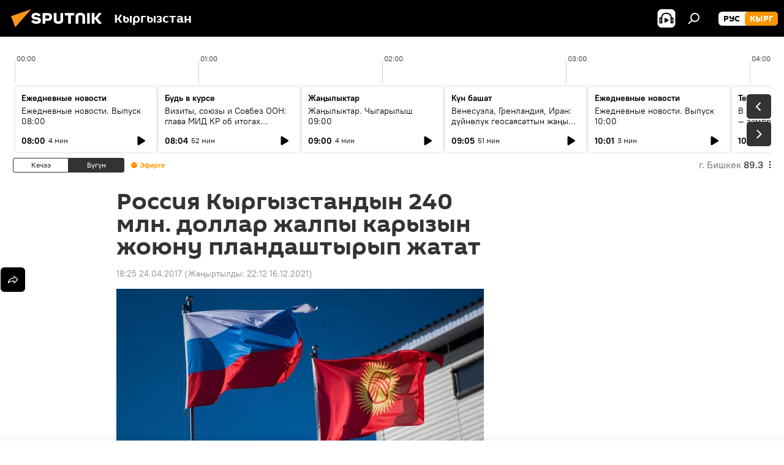

--- FILE ---
content_type: text/html; charset=utf-8
request_url: https://sputnik.kg/20170424/rossiya-kyrgyzstandyn-zhalpy-karyzyn-zhoyunu-plandashtyryp-zhatat-1033061561.html
body_size: 24656
content:
<!DOCTYPE html><html lang="kg" data-lang="kgz" data-charset="" dir="ltr"><head prefix="og: http://ogp.me/ns# fb: http://ogp.me/ns/fb# article: http://ogp.me/ns/article#"><title>Россия Кыргызстандын 240 млн. доллар жалпы карызын жоюну пландаштырып жатат - 24.04.2017, Sputnik Кыргызстан</title><meta name="description" content="Буга чейин Кыргызстан менен Россия азыркы 300 миллион доллар карызды 10 жылдын ичинде (жылына 30 миллион доллардан) төлөп кутулуу боюнча сүйлөшүшкөн. Эки жылда... 24.04.2017, Sputnik Кыргызстан"><meta name="keywords" content="кыргызстан, жаңылыктар, экономика, россия"><meta http-equiv="X-UA-Compatible" content="IE=edge,chrome=1"><meta http-equiv="Content-Type" content="text/html; charset=utf-8"><meta name="robots" content="index, follow, max-image-preview:large"><meta name="viewport" content="width=device-width, initial-scale=1.0, maximum-scale=1.0, user-scalable=yes"><meta name="HandheldFriendly" content="true"><meta name="MobileOptimzied" content="width"><meta name="referrer" content="always"><meta name="format-detection" content="telephone=no"><meta name="format-detection" content="address=no"><link rel="alternate" type="application/rss+xml" href="https://sputnik.kg/export/rss2/archive/index.xml"><link rel="canonical" href="https://sputnik.kg/20170424/rossiya-kyrgyzstandyn-zhalpy-karyzyn-zhoyunu-plandashtyryp-zhatat-1033061561.html"><link rel="preload" as="image" href="https://sputnik.kg/img/102921/08/1029210824_0:0:3072:1728_600x0_80_0_0_ba96dae00b840fd4a6ad49d5f554d58c.jpg.webp"><link rel="preconnect" href="https://sputnik.kg/images/"><link rel="dns-prefetch" href="https://sputnik.kg/images/"><link rel="alternate" hreflang="kg" href="https://sputnik.kg/20170424/rossiya-kyrgyzstandyn-zhalpy-karyzyn-zhoyunu-plandashtyryp-zhatat-1033061561.html"><link rel="alternate" hreflang="x-default" href="https://sputnik.kg/20170424/rossiya-kyrgyzstandyn-zhalpy-karyzyn-zhoyunu-plandashtyryp-zhatat-1033061561.html"><link rel="apple-touch-icon" sizes="57x57" href="/i/favicon/favicon-57x57.png"><link rel="apple-touch-icon" sizes="60x60" href="/i/favicon/favicon-60x60.png"><link rel="apple-touch-icon" sizes="72x72" href="/i/favicon/favicon-72x72.png"><link rel="apple-touch-icon" sizes="76x76" href="/i/favicon/favicon-76x76.png"><link rel="apple-touch-icon" sizes="114x114" href="/i/favicon/favicon-114x114.png"><link rel="apple-touch-icon" sizes="120x120" href="/i/favicon/favicon-120x120.png"><link rel="apple-touch-icon" sizes="144x144" href="/i/favicon/favicon-144x144.png"><link rel="apple-touch-icon" sizes="152x152" href="/i/favicon/favicon-152x152.png"><link rel="apple-touch-icon" sizes="180x180" href="/i/favicon/favicon-180x180.png"><link rel="icon" type="image/png" sizes="192x192" href="/i/favicon/favicon-192x192.png"><link rel="icon" type="image/png" sizes="32x32" href="/i/favicon/favicon-32x32.png"><link rel="icon" type="image/png" sizes="96x96" href="/i/favicon/favicon-96x96.png"><link rel="icon" type="image/png" sizes="16x16" href="/i/favicon/favicon-16x16.png"><link rel="manifest" href="/project_data/manifest.json?4"><meta name="msapplication-TileColor" content="#F4F4F4"><meta name="msapplication-TileImage" content="/i/favicon/favicon-144x144.png"><meta name="theme-color" content="#F4F4F4"><link rel="shortcut icon" href="/i/favicon/favicon.ico"><meta property="fb:app_id" content="565979577238890"><meta property="fb:pages" content="635794906530039"><meta name="analytics:lang" content="kgz"><meta name="analytics:title" content="Россия Кыргызстандын 240 млн. доллар жалпы карызын жоюну пландаштырып жатат - 24.04.2017, Sputnik Кыргызстан"><meta name="analytics:keyw" content="Kyrgyzstan, news, economy, keyword_karyz, keyword_akcha, keyword_kelishim, Russia"><meta name="analytics:rubric" content=""><meta name="analytics:tags" content="Кыргызстан, Жаңылыктар, Экономика, карыз, акча, келишим, Россия"><meta name="analytics:site_domain" content="sputnik.kg"><meta name="analytics:article_id" content="1033061561"><meta name="analytics:url" content="https://sputnik.kg/20170424/rossiya-kyrgyzstandyn-zhalpy-karyzyn-zhoyunu-plandashtyryp-zhatat-1033061561.html"><meta name="analytics:p_ts" content="1493036700"><meta name="analytics:author" content="Sputnik Кыргызстан"><meta name="analytics:isscroll" content="0"><meta property="og:url" content="https://sputnik.kg/20170424/rossiya-kyrgyzstandyn-zhalpy-karyzyn-zhoyunu-plandashtyryp-zhatat-1033061561.html"><meta property="og:title" content="Россия Кыргызстандын 240 млн. доллар жалпы карызын жоюну пландаштырып жатат"><meta property="og:description" content="Буга чейин Кыргызстан менен Россия азыркы 300 миллион доллар карызды 10 жылдын ичинде (жылына 30 миллион доллардан) төлөп кутулуу боюнча сүйлөшүшкөн. Эки жылда 60 миллион доллар төлөнүп бүтүп, карыз акча 240 миллион доллар калган."><meta property="og:type" content="article"><meta property="og:site_name" content="Sputnik Кыргызстан"><meta property="og:locale" content="kg_KG"><meta property="og:image" content="https://sputnik.kg/img/102921/08/1029210824_0:0:3072:1728_2072x0_60_0_0_eaeb68cac62a45383fa94e39a831fb4d.jpg.webp"><meta name="relap-image" content="/i/logo/logo-social.png"><meta name="twitter:card" content="summary_large_image"><meta name="twitter:image" content="https://sputnik.kg/img/102921/08/1029210824_0:0:3072:1728_2072x0_60_0_0_eaeb68cac62a45383fa94e39a831fb4d.jpg.webp"><meta property="article:published_time" content="20170424T1825+0600"><meta property="article:modified_time" content="20211216T2212+0600"><meta property="article:author" content="Sputnik Кыргызстан"><link rel="author" href="https://sputnik.kg"><meta property="article:section" content="Жаңылыктар"><meta property="article:tag" content="Кыргызстан"><meta property="article:tag" content="Жаңылыктар"><meta property="article:tag" content="Экономика"><meta property="article:tag" content="Россия"><meta name="relap-entity-id" content="1033061561"><meta property="fb:pages" content="635794906530039"><link rel="preload" as="style" onload="this.onload=null;this.rel='stylesheet'" type="text/css" href="/css/libs/fonts.min.css?911eb65935"><link rel="stylesheet" type="text/css" href="/css/common.min.css?9149894256"><link rel="stylesheet" type="text/css" href="/css/radioschedule.min.css?975ce1b4d"><link rel="stylesheet" type="text/css" href="/css/article.min.css?913fe17605"><script src="/min/js/dist/head.js?9c9052ef3"></script><script data-iub-purposes="1">var _paq = _paq || []; (function() {var stackDomain = window.location.hostname.split('.').reverse();var domain = stackDomain[1] + '.' + stackDomain[0];_paq.push(['setCDNMask', new RegExp('cdn(\\w+).img.'+domain)]); _paq.push(['setSiteId', 'sputnik_kg']); _paq.push(['trackPageView']); _paq.push(['enableLinkTracking']); var d=document, g=d.createElement('script'), s=d.getElementsByTagName('script')[0]; g.type='text/javascript'; g.defer=true; g.async=true; g.src='//a.sputniknews.com/js/sputnik.js'; s.parentNode.insertBefore(g,s); } )();</script><script type="text/javascript" src="/min/js/libs/banners/adfx.loader.bind.js?98d724fe2"></script><script>
                (window.yaContextCb = window.yaContextCb || []).push(() => {
                    replaceOriginalAdFoxMethods();
                    window.Ya.adfoxCode.hbCallbacks = window.Ya.adfoxCode.hbCallbacks || [];
                })
            </script><!--В <head> сайта один раз добавьте код загрузчика-->
<script>window.yaContextCb = window.yaContextCb || []</script>
<script src="https://yandex.ru/ads/system/context.js" async></script><script>var endlessScrollFirst = 1033061561; var endlessScrollUrl = '/services/article/infinity/'; var endlessScrollAlgorithm = ''; var endlessScrollQueue = [1099196945, 1099196896, 1099196638, 1099196113, 1099194267, 1099194937, 1099193484, 1099193408, 1099192489, 1099191065, 1099192236, 1099190929, 1099190575, 1099181680, 1099182458];</script><script>var endlessScrollFirst = 1033061561; var endlessScrollUrl = '/services/article/infinity/'; var endlessScrollAlgorithm = ''; var endlessScrollQueue = [1099196945, 1099196896, 1099196638, 1099196113, 1099194267, 1099194937, 1099193484, 1099193408, 1099192489, 1099191065, 1099192236, 1099190929, 1099190575, 1099181680, 1099182458];</script></head><body id="body" data-ab="a" data-emoji="0" class="site_kg m-page-article "><div class="schema_org" itemscope="itemscope" itemtype="https://schema.org/WebSite"><meta itemprop="name" content="Sputnik Кыргызстан"><meta itemprop="alternateName" content="Sputnik Кыргызстан"><meta itemprop="description" content="Соңку маалыматтарды, кызыктуу сүрөт, видео, инфографикаларды жана башка материалдарды бул жерден таба аласыз"><a itemprop="url" href="https://sputnik.kg" title="Sputnik Кыргызстан"> </a><meta itemprop="image" content="https://sputnik.kg/i/logo/logo.png"></div><ul class="schema_org" itemscope="itemscope" itemtype="http://schema.org/BreadcrumbList"><li itemprop="itemListElement" itemscope="itemscope" itemtype="http://schema.org/ListItem"><meta itemprop="name" content="Sputnik Кыргызстан"><meta itemprop="position" content="1"><meta itemprop="item" content="https://sputnik.kg"><a itemprop="url" href="https://sputnik.kg" title="Sputnik Кыргызстан"> </a></li><li itemprop="itemListElement" itemscope="itemscope" itemtype="http://schema.org/ListItem"><meta itemprop="name" content="Жаңылыктар"><meta itemprop="position" content="2"><meta itemprop="item" content="https://sputnik.kg/20170424/"><a itemprop="url" href="https://sputnik.kg/20170424/" title="Жаңылыктар"> </a></li><li itemprop="itemListElement" itemscope="itemscope" itemtype="http://schema.org/ListItem"><meta itemprop="name" content="Россия Кыргызстандын 240 млн. доллар жалпы карызын жоюну пландаштырып жатат"><meta itemprop="position" content="3"><meta itemprop="item" content="https://sputnik.kg/20170424/rossiya-kyrgyzstandyn-zhalpy-karyzyn-zhoyunu-plandashtyryp-zhatat-1033061561.html"><a itemprop="url" href="https://sputnik.kg/20170424/rossiya-kyrgyzstandyn-zhalpy-karyzyn-zhoyunu-plandashtyryp-zhatat-1033061561.html" title="Россия Кыргызстандын 240 млн. доллар жалпы карызын жоюну пландаштырып жатат"> </a></li></ul><div class="container"><div class="banner m-before-header m-article-desktop" data-position="article_desktop_header" data-infinity="1"><aside class="banner__content"><iframe class="relap-runtime-iframe" style="position:absolute;top:-9999px;left:-9999px;visibility:hidden;" srcdoc="<script src='https://relap.io/v7/relap.js' data-relap-token='HvaPHeJmpVila25r'></script>"></iframe>

<!--AdFox START-->
<!--riaru-->
<!--Площадка: kg.sputniknews.ru / * / *-->
<!--Тип баннера: 100%x-->
<!--Расположение: 20223_n-bn23-х120-desk-->
<div id="adfox_1639487907424710000_1"></div>
<script>
    window.yaContextCb.push(()=>{
        Ya.adfoxCode.create({
            ownerId: 249922,
            containerId: 'adfox_1639487907424710000_1',
            params: {
                pp: 'bvlu',
                ps: 'ckap',
                p2: 'fluh',
                puid1: '',
                puid2: '',
                puid3: '',
                puid4: 'Kyrgyzstan:news:economy:keyword_karyz:keyword_akcha:keyword_kelishim:Russia',
                puid5: ''
            }
        })
    })
</script>
</aside></div><div class="banner m-before-header m-article-mobile" data-position="article_mobile_header" data-infinity="1"><aside class="banner__content"><!--AdFox START-->
<!--riaru-->
<!--Площадка: kg.sputniknews.ru / * / *-->
<!--Тип баннера: 100%x-->
<!--Расположение: 20228_n-bn28-х100-mob-->
<div id="adfox_163948817860465809_1"></div>
<script>
    window.yaContextCb.push(()=>{
        Ya.adfoxCode.create({
            ownerId: 249922,
            containerId: 'adfox_163948817860465809_1',
            params: {
                pp: 'bvlw',
                ps: 'ckap',
                p2: 'fluh',
                puid1: '',
                puid2: '',
                puid3: '',
                puid4: 'Kyrgyzstan:news:economy:keyword_karyz:keyword_akcha:keyword_kelishim:Russia',
                puid5: ''
            }
        })
    })
</script>
</aside></div></div><div class="page" id="page"><div id="alerts"><script type="text/template" id="alertAfterRegisterTemplate">
                    
                        <div class="auth-alert m-hidden" id="alertAfterRegister">
                            <div class="auth-alert__text">
                                <%- data.success_title %> <br />
                                <%- data.success_email_1 %>
                                <span class="m-email"></span>
                                <%- data.success_email_2 %>
                            </div>
                            <div class="auth-alert__btn">
                                <button class="form__btn m-min m-black confirmEmail">
                                    <%- data.send %>
                                </button>
                            </div>
                        </div>
                    
                </script><script type="text/template" id="alertAfterRegisterNotifyTemplate">
                    
                        <div class="auth-alert" id="alertAfterRegisterNotify">
                            <div class="auth-alert__text">
                                <%- data.golink_1 %>
                                <span class="m-email">
                                    <%- user.mail %>
                                </span>
                                <%- data.golink_2 %>
                            </div>
                            <% if (user.registerConfirmCount <= 2 ) {%>
                                <div class="auth-alert__btn">
                                    <button class="form__btn m-min m-black confirmEmail">
                                        <%- data.send %>
                                    </button>
                                </div>
                            <% } %>
                        </div>
                    
                </script></div><div class="anchor" id="anchor"><div class="header " id="header"><div class="m-relative"><div class="container m-header"><div class="header__wrap"><div class="header__name"><div class="header__logo"><a href="/" title="Sputnik Кыргызстан"><svg xmlns="http://www.w3.org/2000/svg" width="176" height="44" viewBox="0 0 176 44" fill="none"><path class="chunk_1" fill-rule="evenodd" clip-rule="evenodd" d="M45.8073 18.3817C45.8073 19.5397 47.1661 19.8409 49.3281 20.0417C54.1074 20.4946 56.8251 21.9539 56.8461 25.3743C56.8461 28.7457 54.2802 30.9568 48.9989 30.9568C44.773 30.9568 42.1067 29.1496 41 26.5814L44.4695 24.5688C45.3754 25.9277 46.5334 27.0343 49.4005 27.0343C51.3127 27.0343 52.319 26.4296 52.319 25.5751C52.319 24.5665 51.6139 24.2163 48.3942 23.866C43.7037 23.3617 41.3899 22.0029 41.3899 18.5824C41.3899 15.9675 43.3511 13 48.9359 13C52.9611 13 55.6274 14.8095 56.4305 17.1746L53.1105 19.1358C53.0877 19.1012 53.0646 19.0657 53.041 19.0295C52.4828 18.1733 51.6672 16.9224 48.6744 16.9224C46.914 16.9224 45.8073 17.4758 45.8073 18.3817ZM67.4834 13.3526H59.5918V30.707H64.0279V26.0794H67.4484C72.1179 26.0794 75.0948 24.319 75.0948 19.6401C75.0854 15.3138 72.6199 13.3526 67.4834 13.3526ZM67.4834 22.206H64.0186V17.226H67.4834C69.8975 17.226 70.654 18.0291 70.654 19.6891C70.6587 21.6527 69.6524 22.206 67.4834 22.206ZM88.6994 24.7206C88.6994 26.2289 87.4924 27.0857 85.3794 27.0857C83.3178 27.0857 82.1597 26.2289 82.1597 24.7206V13.3526H77.7236V25.0264C77.7236 28.6477 80.7425 30.9615 85.4704 30.9615C89.9999 30.9615 93.1168 28.8601 93.1168 25.0264V13.3526H88.6808L88.6994 24.7206ZM136.583 13.3526H132.159V30.7023H136.583V13.3526ZM156.097 13.3526L149.215 21.9235L156.45 30.707H151.066L144.276 22.4559V30.707H139.85V13.3526H144.276V21.8021L151.066 13.3526H156.097ZM95.6874 17.226H101.221V30.707H105.648V17.226H111.181V13.3526H95.6874V17.226ZM113.49 18.7342C113.49 15.2134 116.458 13 121.085 13C125.715 13 128.888 15.0616 128.902 18.7342V30.707H124.466V18.935C124.466 17.6789 123.259 16.8734 121.146 16.8734C119.094 16.8734 117.926 17.6789 117.926 18.935V30.707H113.49V18.7342Z" fill="white"></path><path class="chunk_2" d="M41 7L14.8979 36.5862L8 18.431L41 7Z" fill="#F8961D"></path></svg></a></div><div class="header__project"><span class="header__project-title">Кыргызстан</span></div></div><div class="header__controls" data-nosnippet=""><div class="share m-header" data-id="1033061561" data-url="https://sputnik.kg/20170424/rossiya-kyrgyzstandyn-zhalpy-karyzyn-zhoyunu-plandashtyryp-zhatat-1033061561.html" data-title="Россия Кыргызстандын 240 млн. доллар жалпы карызын жоюну пландаштырып жатат"></div><div class="header__menu"><span class="header__menu-item header__menu-item-radioButton" id="radioButton" data-stream="https://nfw.sputniknews.com/flv/audio.aspx?ID=34872596&amp;type=mp3&amp;sputnik_kg=1"><svg class="svg-icon"><use xmlns:xlink="http://www.w3.org/1999/xlink" xlink:href="/i/sprites/package/inline.svg?63#radio2"></use></svg></span><span class="header__menu-item" data-modal-open="search"><svg class="svg-icon"><use xmlns:xlink="http://www.w3.org/1999/xlink" xlink:href="/i/sprites/package/inline.svg?63#search"></use></svg></span></div><div class="switcher m-double"><div class="switcher__label"><span class="switcher__title">кырг</span><span class="switcher__icon"><svg class="svg-icon"><use xmlns:xlink="http://www.w3.org/1999/xlink" xlink:href="/i/sprites/package/inline.svg?63#arrowDown"></use></svg></span></div><div class="switcher__dropdown"><div translate="no" class="notranslate"><div class="switcher__list"><a href="https://ru.sputnik.kg/" class="switcher__link"><span class="switcher__project">Sputnik Кыргызстан</span><span class="switcher__abbr" data-abbr="рус">рус</span></a><a href="https://sputnik.kg/" class="switcher__link m-selected"><span class="switcher__project">Sputnik Кыргызстан</span><span class="switcher__abbr" data-abbr="кырг">кырг</span><i class="switcher__accept"><svg class="svg-icon"><use xmlns:xlink="http://www.w3.org/1999/xlink" xlink:href="/i/sprites/package/inline.svg?63#ok"></use></svg></i></a></div></div></div></div></div></div></div></div></div></div><script>var GLOBAL = GLOBAL || {}; GLOBAL.translate = {}; GLOBAL.rtl = 0; GLOBAL.lang = "kgz"; GLOBAL.design = "kg"; GLOBAL.charset = ""; GLOBAL.project = "sputnik_kg"; GLOBAL.htmlCache = 1; GLOBAL.translate.search = {}; GLOBAL.translate.search.notFound = "Эч нерсе табылган жок"; GLOBAL.translate.search.stringLenght = "Издөө үчүн көбүрөөк тамга жазыңыз"; GLOBAL.www = "https://sputnik.kg"; GLOBAL.seo = {}; GLOBAL.seo.title = ""; GLOBAL.seo.keywords = ""; GLOBAL.seo.description = ""; GLOBAL.sock = {}; GLOBAL.sock.server = "https://cm.sputnik.kg/chat"; GLOBAL.sock.lang = "kgz"; GLOBAL.sock.project = "sputnik_kg"; GLOBAL.social = {}; GLOBAL.social.fbID = "565979577238890"; GLOBAL.share = [ { name: 'telegram', mobile: false },{ name: 'whatsapp', mobile: false },{ name: 'odnoklassniki', mobile: false },{ name: 'twitter', mobile: false },{ name: 'messenger', mobile: true } ]; GLOBAL.csrf_token = ''; GLOBAL.search = {}; GLOBAL.auth = {}; GLOBAL.auth.status = 'error'; GLOBAL.auth.provider = ''; GLOBAL.auth.twitter = '/id/twitter/request/'; GLOBAL.auth.facebook = '/id/facebook/request/'; GLOBAL.auth.vkontakte = '/id/vkontakte/request/'; GLOBAL.auth.google = '/id/google/request/'; GLOBAL.auth.ok = '/id/ok/request/'; GLOBAL.auth.apple = '/id/apple/request/'; GLOBAL.auth.moderator = ''; GLOBAL.user = {}; GLOBAL.user.id = ""; GLOBAL.user.emailActive = ""; GLOBAL.user.registerConfirmCount = 0; GLOBAL.article = GLOBAL.article || {}; GLOBAL.article.id = 1033061561; GLOBAL.article.chat_expired = !!1; GLOBAL.chat = GLOBAL.chat || {}; GLOBAL.chat.show = !!1; GLOBAL.locale = {"convertDate":{"yesterday":"\u041a\u0435\u0447\u044d\u044d","hours":{"nominative":"%{s} \u043c\u0438\u043d\u0443\u0442\u0443 \u043d\u0430\u0437\u0430\u0434","genitive":"%{s} \u043c\u0438\u043d\u0443\u0442\u044b \u043d\u0430\u0437\u0430\u0434"},"minutes":{"nominative":"%{s} \u0447\u0430\u0441 \u043d\u0430\u0437\u0430\u0434","genitive":"%{s} \u0447\u0430\u0441\u0430 \u043d\u0430\u0437\u0430\u0434"}},"js_templates":{"unread":"\u041d\u0435\u043f\u0440\u043e\u0447\u0438\u0442\u0430\u043d\u043d\u044b\u0435","you":"\u0412\u044b","author":"\u0430\u0432\u0442\u043e\u0440","report":"\u041f\u043e\u0436\u0430\u043b\u043e\u0432\u0430\u0442\u044c\u0441\u044f","reply":"\u041e\u0442\u0432\u0435\u0442\u0438\u0442\u044c","block":"\u0417\u0430\u0431\u043b\u043e\u043a\u0438\u0440\u043e\u0432\u0430\u0442\u044c","remove":"\u0423\u0434\u0430\u043b\u0438\u0442\u044c","closeall":"\u0417\u0430\u043a\u0440\u044b\u0442\u044c \u0432\u0441\u0435","notifications":"Notificaciones","disable_twelve":"\u041e\u0442\u043a\u043b\u044e\u0447\u0438\u0442\u044c \u043d\u0430 12 \u0447\u0430\u0441\u043e\u0432","new_message":"\u041d\u043e\u0432\u043e\u0435 \u0441\u043e\u043e\u0431\u0449\u0435\u043d\u0438\u0435 \u043e\u0442 sputniknews.ru","acc_block":"\u0412\u0430\u0448 \u0430\u043a\u043a\u0430\u0443\u043d\u0442 \u0437\u0430\u0431\u043b\u043e\u043a\u0438\u0440\u043e\u0432\u0430\u043d \u0430\u0434\u043c\u0438\u043d\u0438\u0441\u0442\u0440\u0430\u0442\u043e\u0440\u043e\u043c \u0441\u0430\u0439\u0442\u0430","acc_unblock":"\u0412\u0430\u0448 \u0430\u043a\u043a\u0430\u0443\u043d\u0442 \u0440\u0430\u0437\u0431\u043b\u043e\u043a\u0438\u0440\u043e\u0432\u0430\u043d \u0430\u0434\u043c\u0438\u043d\u0438\u0441\u0442\u0440\u0430\u0442\u043e\u0440\u043e\u043c \u0441\u0430\u0439\u0442\u0430","you_subscribe_1":"\u0412\u044b \u043f\u043e\u0434\u043f\u0438\u0441\u0430\u043d\u044b \u043d\u0430 \u0442\u0435\u043c\u0443 ","you_subscribe_2":"\u0423\u043f\u0440\u0430\u0432\u043b\u044f\u0442\u044c \u0441\u0432\u043e\u0438\u043c\u0438 \u043f\u043e\u0434\u043f\u0438\u0441\u043a\u0430\u043c\u0438 \u0432\u044b \u043c\u043e\u0436\u0435\u0442\u0435 \u0432 \u043b\u0438\u0447\u043d\u043e\u043c \u043a\u0430\u0431\u0438\u043d\u0435\u0442\u0435","you_received_warning_1":"\u0412\u044b \u043f\u043e\u043b\u0443\u0447\u0438\u043b\u0438 ","you_received_warning_2":" \u043f\u0440\u0435\u0434\u0443\u043f\u0440\u0435\u0436\u0434\u0435\u043d\u0438\u0435. \u0423\u0432\u0430\u0436\u0430\u0439\u0442\u0435 \u0434\u0440\u0443\u0433\u0438\u0445 \u0443\u0447\u0430\u0441\u0442\u043d\u0438\u043a\u043e\u0432 \u0438 \u043d\u0435 \u043d\u0430\u0440\u0443\u0448\u0430\u0439\u0442\u0435 \u043f\u0440\u0430\u0432\u0438\u043b\u0430 \u043a\u043e\u043c\u043c\u0435\u043d\u0442\u0438\u0440\u043e\u0432\u0430\u043d\u0438\u044f. \u041f\u043e\u0441\u043b\u0435 \u0442\u0440\u0435\u0442\u044c\u0435\u0433\u043e \u043d\u0430\u0440\u0443\u0448\u0435\u043d\u0438\u044f \u0432\u044b \u0431\u0443\u0434\u0435\u0442\u0435 \u0437\u0430\u0431\u043b\u043e\u043a\u0438\u0440\u043e\u0432\u0430\u043d\u044b \u043d\u0430 12 \u0447\u0430\u0441\u043e\u0432.","block_time":"\u0421\u0440\u043e\u043a \u0431\u043b\u043e\u043a\u0438\u0440\u043e\u0432\u043a\u0438: ","hours":" \u0447\u0430\u0441\u043e\u0432","forever":"\u043d\u0430\u0432\u0441\u0435\u0433\u0434\u0430","feedback":"\u0421\u0432\u044f\u0437\u0430\u0442\u044c\u0441\u044f","my_subscriptions":"\u041c\u043e\u0438 \u043f\u043e\u0434\u043f\u0438\u0441\u043a\u0438","rules":"\u041f\u0440\u0430\u0432\u0438\u043b\u0430 \u043a\u043e\u043c\u043c\u0435\u043d\u0442\u0438\u0440\u043e\u0432\u0430\u043d\u0438\u044f \u043c\u0430\u0442\u0435\u0440\u0438\u0430\u043b\u043e\u0432","chat":"\u0427\u0430\u0442: ","chat_new_messages":"\u041d\u043e\u0432\u044b\u0435 \u0441\u043e\u043e\u0431\u0449\u0435\u043d\u0438\u044f \u0432 \u0447\u0430\u0442\u0435","chat_moder_remove_1":"\u0412\u0430\u0448\u0435 \u0441\u043e\u043e\u0431\u0449\u0435\u043d\u0438\u0435 ","chat_moder_remove_2":" \u0431\u044b\u043b\u043e \u0443\u0434\u0430\u043b\u0435\u043d\u043e \u0430\u0434\u043c\u0438\u043d\u0438\u0441\u0442\u0440\u0430\u0442\u043e\u0440\u043e\u043c","chat_close_time_1":"\u0412 \u0447\u0430\u0442\u0435 \u043d\u0438\u043a\u0442\u043e \u043d\u0435 \u043f\u0438\u0441\u0430\u043b \u0431\u043e\u043b\u044c\u0448\u0435 12 \u0447\u0430\u0441\u043e\u0432, \u043e\u043d \u0437\u0430\u043a\u0440\u043e\u0435\u0442\u0441\u044f \u0447\u0435\u0440\u0435\u0437 ","chat_close_time_2":" \u0447\u0430\u0441\u043e\u0432","chat_new_emoji_1":"\u041d\u043e\u0432\u044b\u0435 \u0440\u0435\u0430\u043a\u0446\u0438\u0438 ","chat_new_emoji_2":" \u0432\u0430\u0448\u0435\u043c\u0443 \u0441\u043e\u043e\u0431\u0449\u0435\u043d\u0438\u044e ","chat_message_reply_1":"\u041d\u0430 \u0432\u0430\u0448 \u043a\u043e\u043c\u043c\u0435\u043d\u0442\u0430\u0440\u0438\u0439 ","chat_message_reply_2":" \u043e\u0442\u0432\u0435\u0442\u0438\u043b \u043f\u043e\u043b\u044c\u0437\u043e\u0432\u0430\u0442\u0435\u043b\u044c ","chat_verify_message":"\n \u0421\u043f\u0430\u0441\u0438\u0431\u043e! \u0412\u0430\u0448\u0435 \u0441\u043e\u043e\u0431\u0449\u0435\u043d\u0438\u0435 \u0431\u0443\u0434\u0435\u0442 \u043e\u043f\u0443\u0431\u043b\u0438\u043a\u043e\u0432\u0430\u043d\u043e \u043f\u043e\u0441\u043b\u0435 \u043f\u0440\u043e\u0432\u0435\u0440\u043a\u0438 \u043c\u043e\u0434\u0435\u0440\u0430\u0442\u043e\u0440\u0430\u043c\u0438 \u0441\u0430\u0439\u0442\u0430.\n ","emoji_1":"\u041d\u0440\u0430\u0432\u0438\u0442\u0441\u044f","emoji_2":"\u0425\u0430-\u0425\u0430","emoji_3":"\u0423\u0434\u0438\u0432\u0438\u0442\u0435\u043b\u044c\u043d\u043e","emoji_4":"\u0413\u0440\u0443\u0441\u0442\u043d\u043e","emoji_5":"\u0412\u043e\u0437\u043c\u0443\u0442\u0438\u0442\u0435\u043b\u044c\u043d\u043e","emoji_6":"\u041d\u0435 \u043d\u0440\u0430\u0432\u0438\u0442\u0441\u044f","site_subscribe_podcast":{"success":"\u0421\u043f\u0430\u0441\u0438\u0431\u043e, \u0432\u044b \u043f\u043e\u0434\u043f\u0438\u0441\u0430\u043d\u044b \u043d\u0430 \u0440\u0430\u0441\u0441\u044b\u043b\u043a\u0443! \u041d\u0430\u0441\u0442\u0440\u043e\u0438\u0442\u044c \u0438\u043b\u0438 \u043e\u0442\u043c\u0435\u043d\u0438\u0442\u044c \u043f\u043e\u0434\u043f\u0438\u0441\u043a\u0443 \u043c\u043e\u0436\u043d\u043e \u0432 \u043b\u0438\u0447\u043d\u043e\u043c \u043a\u0430\u0431\u0438\u043d\u0435\u0442\u0435","subscribed":"\u0412\u044b \u0443\u0436\u0435 \u043f\u043e\u0434\u043f\u0438\u0441\u0430\u043d\u044b \u043d\u0430 \u044d\u0442\u0443 \u0440\u0430\u0441\u0441\u044b\u043b\u043a\u0443","error":"\u041f\u0440\u043e\u0438\u0437\u043e\u0448\u043b\u0430 \u043d\u0435\u043f\u0440\u0435\u0434\u0432\u0438\u0434\u0435\u043d\u043d\u0430\u044f \u043e\u0448\u0438\u0431\u043a\u0430. \u041f\u043e\u0436\u0430\u043b\u0443\u0439\u0441\u0442\u0430, \u043f\u043e\u0432\u0442\u043e\u0440\u0438\u0442\u0435 \u043f\u043e\u043f\u044b\u0442\u043a\u0443 \u043f\u043e\u0437\u0436\u0435"},"radioschedule":{"live":"\u044d\u0444\u0438\u0440","minute":" \u043c\u0438\u043d"}},"smartcaptcha":{"site_key":"ysc1_Zf0zfLRI3tRHYHJpbX6EjjBcG1AhG9LV0dmZQfJu8ba04c1b"}}; GLOBAL = {...GLOBAL, ...{"subscribe":{"email":"e-mail \u0434\u0430\u0440\u0435\u043a\u0442\u0438 \u0436\u0430\u0437\u044b\u04a3\u044b\u0437","button":"\u0416\u0430\u0437\u044b\u043b\u0443\u0443","send":"\u0420\u0430\u0445\u043c\u0430\u0442! \u0421\u0438\u0437\u0433\u0435 \u0436\u0430\u0437\u044b\u043b\u0433\u0430\u043d\u044b\u04a3\u044b\u0437\u0434\u044b \u044b\u0440\u0430\u0441\u0442\u0430\u0439 \u0442\u0443\u0440\u0433\u0430\u043d \u0448\u0438\u043b\u0442\u0435\u043c\u0435 \u043a\u0430\u0442 \u0430\u0440\u043a\u044b\u043b\u0443\u0443 \u0436\u04e9\u043d\u04e9\u0442\u04af\u043b\u0434\u04af","subscribe":"\u0420\u0430\u0445\u043c\u0430\u0442! \u0421\u0438\u0437 \u0441\u0430\u0439\u0442\u043a\u0430 \u0436\u0430\u0437\u044b\u043b\u0434\u044b\u04a3\u044b\u0437. \u0416\u0435\u043a\u0435 \u043a\u0430\u0431\u0438\u043d\u0435\u0442\u0438\u04a3\u0438\u0437\u0434\u0435\u043d \u043c\u0430\u0430\u043b\u044b\u043c\u0430\u0442 \u0430\u043b\u0443\u0443 \u0442\u0430\u0440\u0442\u0438\u0431\u0438\u043d \u0438\u0440\u0435\u0442\u0442\u0435\u043f \u0436\u0435 \u0431\u0430\u0448 \u0442\u0430\u0440\u0442\u0430 \u0430\u043b\u0430\u0441\u044b\u0437","confirm":"\u0421\u0438\u0437 \u0431\u0443\u0433\u0430 \u0447\u0435\u0439\u0438\u043d \u0436\u0430\u0437\u044b\u043b\u044b\u043f \u043a\u043e\u0439\u0433\u043e\u043d\u0441\u0443\u0437","registration":{"@attributes":{"button":"\u0417\u0430\u0440\u0435\u0433\u0438\u0441\u0442\u0440\u0438\u0440\u043e\u0432\u0430\u0442\u044c\u0441\u044f"}},"social":{"@attributes":{"count":"11"},"comment":[{},{},{},{},{},{},{},{},{},{},{}]}}}}; GLOBAL.js = {}; GLOBAL.js.videoplayer = "/min/js/dist/videoplayer.js?9651130d6"; GLOBAL.userpic = "/userpic/"; GLOBAL.gmt = ""; GLOBAL.tz = "+0600"; GLOBAL.projectList = [ { title: 'Эл аралык', country: [ { title: 'Англис', url: 'https://sputnikglobe.com', flag: 'flags-INT', lang: 'International', lang2: 'English' }, ] }, { title: 'Жакынкы Чыгыш', country: [ { title: 'Араб', url: 'https://sarabic.ae/', flag: 'flags-INT', lang: 'Sputnik عربي', lang2: 'Arabic' }, { title: 'Түрк', url: 'https://anlatilaninotesi.com.tr/', flag: 'flags-TUR', lang: 'Türkiye', lang2: 'Türkçe' }, { title: 'Фарс', url: 'https://spnfa.ir/', flag: 'flags-INT', lang: 'Sputnik ایران', lang2: 'Persian' }, { title: 'Дари', url: 'https://sputnik.af/', flag: 'flags-INT', lang: 'Sputnik افغانستان', lang2: 'Dari' }, ] }, { title: 'Латын Америка', country: [ { title: 'Испан', url: 'https://noticiaslatam.lat/', flag: 'flags-INT', lang: 'Mundo', lang2: 'Español' }, { title: 'Португал', url: 'https://noticiabrasil.net.br/', flag: 'flags-BRA', lang: 'Brasil', lang2: 'Português' }, ] }, { title: 'Түштүк Азия', country: [ { title: 'Хинди', url: 'https://hindi.sputniknews.in', flag: 'flags-IND', lang: 'भारत', lang2: 'हिंदी' }, { title: 'Англис', url: 'https://sputniknews.in', flag: 'flags-IND', lang: 'India', lang2: 'English' }, ] }, { title: 'Чыгыш жана Түштүк-Чыгыш Азия ', country: [ { title: 'Вьетнам', url: 'https://kevesko.vn/', flag: 'flags-VNM', lang: 'Việt Nam', lang2: 'Tiếng Việt' }, { title: 'Япон', url: 'https://sputniknews.jp/', flag: 'flags-JPN', lang: '日本', lang2: '日本語' }, { title: 'Кытай', url: 'https://sputniknews.cn/', flag: 'flags-CHN', lang: '中国', lang2: '中文' }, ] }, { title: 'Борбор Азия', country: [ { title: 'Казак', url: 'https://sputnik.kz/', flag: 'flags-KAZ', lang: 'Қазақстан', lang2: 'Қазақ тілі' }, { title: 'Кыргыз', url: 'https://sputnik.kg/', flag: 'flags-KGZ', lang: 'Кыргызстан', lang2: 'Кыргызча' }, { title: 'Өзбек', url: 'https://oz.sputniknews.uz/', flag: 'flags-UZB', lang: 'Oʻzbekiston', lang2: 'Ўзбекча' }, { title: 'Тажик', url: 'https://sputnik.tj/', flag: 'flags-TJK', lang: 'Тоҷикистон', lang2: 'Тоҷикӣ' }, ] }, { title: 'Африка', country: [ { title: 'Француз', url: 'https://fr.sputniknews.africa/', flag: 'flags-INT', lang: 'Afrique', lang2: 'Français' }, { title: 'Англис', url: 'https://en.sputniknews.africa', flag: 'flags-INT', lang: 'Africa', lang2: 'English' }, ] }, { title: 'Кавказ', country: [ { title: 'Армян', url: 'https://arm.sputniknews.ru/', flag: 'flags-ARM', lang: 'Արմենիա', lang2: 'Հայերեն' }, { title: 'Абхаз', url: 'https://sputnik-abkhazia.info/', flag: 'flags-ABH', lang: 'Аҧсны', lang2: 'Аҧсышәала' }, { title: 'Осетин', url: 'https://sputnik-ossetia.com/', flag: 'flags-OST', lang: 'Хуссар Ирыстон', lang2: 'Иронау' }, { title: 'Грузин', url: 'https://sputnik-georgia.com/', flag: 'flags-GEO', lang: 'საქართველო', lang2: 'ქართული' }, { title: 'Азербайжан', url: 'https://sputnik.az/', flag: 'flags-AZE', lang: 'Azərbaycan', lang2: 'Аzərbaycanca' }, ] }, { title: 'Европа', country: [ { title: 'Серб', url: 'https://sputnikportal.rs/', flag: 'flags-SRB', lang: 'Србиjа', lang2: 'Српски' }, { title: 'Орусча', url: 'https://lv.sputniknews.ru/', flag: 'flags-LVA', lang: 'Latvija', lang2: 'Русский' }, { title: 'Орусча', url: 'https://lt.sputniknews.ru/', flag: 'flags-LTU', lang: 'Lietuva', lang2: 'Русский' }, { title: 'Молдаван', url: 'https://md.sputniknews.com/', flag: 'flags-MDA', lang: 'Moldova', lang2: 'Moldovenească' }, { title: 'Беларус', url: 'https://bel.sputnik.by/', flag: 'flags-BLR', lang: 'Беларусь', lang2: 'Беларускi' } ] }, ];</script><div class="wrapper" id="endless" data-infinity-max-count="2"><div class="radioschedule"><div class="radioschedule__inner"><div class="radioschedule__time"><div class="radioschedule__time-scroll"><div class="radioschedule__time-list"><div class="radioschedule__time-day"><div class="radioschedule__time-line-item" style="left: 0px;">00:00</div><div class="radioschedule__time-line-item" style="left: 300px;">01:00</div><div class="radioschedule__time-line-item" style="left: 600px;">02:00</div><div class="radioschedule__time-line-item" style="left: 900px;">03:00</div><div class="radioschedule__time-line-item" style="left: 1200px;">04:00</div><div class="radioschedule__time-line-item" style="left: 1500px;">05:00</div><div class="radioschedule__time-line-item" style="left: 1800px;">06:00</div><div class="radioschedule__time-line-item" style="left: 2100px;">07:00</div><div class="radioschedule__time-line-item" style="left: 2400px;">08:00</div><div class="radioschedule__time-line-item" style="left: 2700px;">09:00</div><div class="radioschedule__time-line-item" style="left: 3000px;">10:00</div><div class="radioschedule__time-line-item" style="left: 3300px;">11:00</div><div class="radioschedule__time-line-item" style="left: 3600px;">12:00</div><div class="radioschedule__time-line-item" style="left: 3900px;">13:00</div><div class="radioschedule__time-line-item" style="left: 4200px;">14:00</div><div class="radioschedule__time-line-item" style="left: 4500px;">15:00</div><div class="radioschedule__time-line-item" style="left: 4800px;">16:00</div><div class="radioschedule__time-line-item" style="left: 5100px;">17:00</div><div class="radioschedule__time-line-item" style="left: 5400px;">18:00</div><div class="radioschedule__time-line-item" style="left: 5700px;">19:00</div><div class="radioschedule__time-line-item" style="left: 6000px;">20:00</div><div class="radioschedule__time-line-item" style="left: 6300px;">21:00</div><div class="radioschedule__time-line-item" style="left: 6600px;">22:00</div><div class="radioschedule__time-line-item" style="left: 6900px;">23:00</div><div class="radioschedule__time-list-item" data-pos="8" data-start="1768528800" data-end="1768529040" style="left: 2399.99341666667px; width: 18.7115px"></div><div class="radioschedule__time-list-item" data-pos="8" data-start="1768529040" data-end="1768532400" style="left: 2421.92px; width: 260.925416666667px"></div><div class="radioschedule__time-list-item" data-pos="9" data-start="1768532400" data-end="1768532700" style="left: 2699.99125px; width: 20.9188333333333px"></div><div class="radioschedule__time-list-item" data-pos="9" data-start="1768532700" data-end="1768536060" style="left: 2725.897px; width: 252.964583333333px"></div><div class="radioschedule__time-list-item" data-pos="10" data-start="1768536060" data-end="1768536240" style="left: 3003.38008333333px; width: 16.1895px"></div><div class="radioschedule__time-list-item" data-pos="10" data-start="1768536240" data-end="1768539660" style="left: 3022.00633333333px; width: 199.13275px"></div><div class="radioschedule__time-list-item" data-pos="11" data-start="1768539660" data-end="1768539840" style="left: 3303.40966666667px; width: 13.8635833333333px"></div><div class="radioschedule__time-list-item" data-pos="11" data-start="1768539840" data-end="1768542900" style="left: 3320.92916666667px; width: 201.875583333333px"></div><div class="radioschedule__time-list-item" data-pos="11" data-start="1768542900" data-end="1768543260" style="left: 3574.50983333333px; width: 18.9030833333333px"></div><div class="radioschedule__time-list-item" data-pos="12" data-start="1768543260" data-end="1768543440" style="left: 3603.10441666667px; width: 14.0746666666667px"></div><div class="radioschedule__time-list-item" data-pos="12" data-start="1768543440" data-end="1768546860" style="left: 3619.92075px; width: 227.029333333333px"></div><div class="radioschedule__time-list-item" data-pos="13" data-start="1768546860" data-end="1768547100" style="left: 3903.43675px; width: 16.0160833333333px"></div><div class="radioschedule__time-list-item" data-pos="13" data-start="1768547100" data-end="1768550460" style="left: 3923.77858333333px; width: 229.844px"></div><div class="radioschedule__time-list-item" data-pos="14" data-start="1768550460" data-end="1768550640" style="left: 4203.151px; width: 14.4394166666667px"></div><div class="radioschedule__time-list-item" data-pos="14" data-start="1768550640" data-end="1768554060" style="left: 4221.21125px; width: 277.1745px"></div><div class="radioschedule__time-list-item" data-pos="15" data-start="1768554060" data-end="1768554240" style="left: 4503.31383333333px; width: 15.617px"></div><div class="radioschedule__time-list-item" data-pos="15" data-start="1768554240" data-end="1768557300" style="left: 4521.9425px; width: 250.914px"></div><div class="radioschedule__time-list-item" data-pos="15" data-start="1768557300" data-end="1768557660" style="left: 4775.27183333333px; width: 18.9030833333333px"></div><div class="radioschedule__time-list-item" data-pos="16" data-start="1768557660" data-end="1768557840" style="left: 4802.908px; width: 16.20375px"></div><div class="radioschedule__time-list-item" data-pos="16" data-start="1768557840" data-end="1768561260" style="left: 4821.93183333333px; width: 236.172166666667px"></div><div class="radioschedule__time-list-item" data-pos="17" data-start="1768561260" data-end="1768561440" style="left: 5103.33666666667px; width: 15.8009166666667px"></div><div class="radioschedule__time-list-item" data-pos="17" data-start="1768561440" data-end="1768563240" style="left: 5121.54766666667px; width: 135.352583333333px"></div><div class="radioschedule__time-list-item" data-pos="17" data-start="1768563240" data-end="1768564860" style="left: 5270.2145px; width: 125.075583333333px"></div><div class="radioschedule__time-list-item" data-pos="18" data-start="1768564860" data-end="1768565100" style="left: 5402.8675px; width: 20.71825px"></div><div class="radioschedule__time-list-item" data-pos="18" data-start="1768565100" data-end="1768568460" style="left: 5426.69325px; width: 266.707166666667px"></div><div class="radioschedule__time-list-item" data-pos="19" data-start="1768568460" data-end="1768568700" style="left: 5702.91125px; width: 20.274px"></div><div class="radioschedule__time-list-item" data-pos="19" data-start="1768568700" data-end="1768572000" style="left: 5725.63175px; width: 209.00925px"></div><div class="radioschedule__time-list-item" data-pos="20" data-start="1768572000" data-end="1768572360" style="left: 5999.99833333333px; width: 24.3518333333333px"></div><div class="radioschedule__time-list-item" data-pos="20" data-start="1768572360" data-end="1768575900" style="left: 6029.169px; width: 238.63425px"></div><div class="radioschedule__time-list-item" data-pos="21" data-start="1768575900" data-end="1768578960" style="left: 6326.03458333333px; width: 250.914px"></div><div class="radioschedule__time-list-item" data-pos="21" data-start="1768578960" data-end="1768579199" style="left: 6579.31525px; width: 18.9030833333333px"></div></div><div class="radioschedule__time-day"><div class="radioschedule__time-line-item" style="left: 0px;">00:00</div><div class="radioschedule__time-line-item" style="left: 300px;">01:00</div><div class="radioschedule__time-line-item" style="left: 600px;">02:00</div><div class="radioschedule__time-line-item" style="left: 900px;">03:00</div><div class="radioschedule__time-line-item" style="left: 1200px;">04:00</div><div class="radioschedule__time-line-item" style="left: 1500px;">05:00</div><div class="radioschedule__time-line-item" style="left: 1800px;">06:00</div><div class="radioschedule__time-line-item" style="left: 2100px;">07:00</div><div class="radioschedule__time-line-item" style="left: 2400px;">08:00</div><div class="radioschedule__time-line-item" style="left: 2700px;">09:00</div><div class="radioschedule__time-line-item" style="left: 3000px;">10:00</div><div class="radioschedule__time-line-item" style="left: 3300px;">11:00</div><div class="radioschedule__time-line-item" style="left: 3600px;">12:00</div><div class="radioschedule__time-line-item" style="left: 3900px;">13:00</div><div class="radioschedule__time-line-item" style="left: 4200px;">14:00</div><div class="radioschedule__time-line-item" style="left: 4500px;">15:00</div><div class="radioschedule__time-line-item" style="left: 4800px;">16:00</div><div class="radioschedule__time-line-item" style="left: 5100px;">17:00</div><div class="radioschedule__time-line-item" style="left: 5400px;">18:00</div><div class="radioschedule__time-line-item" style="left: 5700px;">19:00</div><div class="radioschedule__time-line-item" style="left: 6000px;">20:00</div><div class="radioschedule__time-line-item" style="left: 6300px;">21:00</div><div class="radioschedule__time-line-item" style="left: 6600px;">22:00</div><div class="radioschedule__time-line-item" style="left: 6900px;">23:00</div><div class="radioschedule__time-list-item" data-pos="9" data-start="1768618800" data-end="1768626060" style="left: 2699.9925px; width: 19.1273333333333px"></div><div class="radioschedule__time-list-item" data-pos="11" data-start="1768626060" data-end="1768629660" style="left: 3303.22666666667px; width: 14.9965px"></div><div class="radioschedule__time-list-item" data-pos="12" data-start="1768629660" data-end="1768633260" style="left: 3603.17791666667px; width: 15.8851666666667px"></div><div class="radioschedule__time-list-item" data-pos="13" data-start="1768633260" data-end="1768636860" style="left: 3902.96958333333px; width: 16.09325px"></div><div class="radioschedule__time-list-item" data-pos="14" data-start="1768636860" data-end="1768637100" style="left: 4203.15775px; width: 15.6934166666667px"></div><div class="radioschedule__time-list-item" data-pos="14" data-start="1768637100" data-end="1768640460" style="left: 4225.615px; width: 270.21625px"></div><div class="radioschedule__time-list-item" data-pos="15" data-start="1768640460" data-end="1768640640" style="left: 4503.25141666667px; width: 15.3085px"></div><div class="radioschedule__time-list-item" data-pos="15" data-start="1768640640" data-end="1768644060" style="left: 4521.41541666667px; width: 201.875583333333px"></div><div class="radioschedule__time-list-item" data-pos="16" data-start="1768644060" data-end="1768647660" style="left: 4803.3075px; width: 15.7533333333333px"></div><div class="radioschedule__time-list-item" data-pos="17" data-start="1768647660" data-end="1768647900" style="left: 5103.00816666667px; width: 18.6806666666667px"></div><div class="radioschedule__time-list-item" data-pos="17" data-start="1768647900" data-end="1768651200" style="left: 5124.47475px; width: 241.932166666667px"></div><div class="radioschedule__time-list-item" data-pos="18" data-start="1768651200" data-end="1768651560" style="left: 5399.99158333333px; width: 27.82175px"></div><div class="radioschedule__time-list-item" data-pos="18" data-start="1768651560" data-end="1768653954" style="left: 5430.54633333333px; width: 198.481833333333px"></div></div></div></div></div><div class="radioschedule__list"><div class="radioschedule__list-scroll"><div class="radioschedule__list-inner"><div class="radioschedule__item" data-day="1" data-start="1768528800"><div class="radioschedule__item-category">Ежедневные новости</div><div class="radioschedule__item-title"><a href="https://ru.sputnik.kg/20260116/1099167811.html">Ежедневные новости. Выпуск 08:00</a></div><div class="radioschedule__item-time"><span>08:00</span><div class="radioschedule__item-duration">4 мин</div></div><div class="radioschedule__item-player"><div class="radioschedule__player" data-media="https://nfw.ria.ru/flv/file.aspx?type=mp3hi&amp;ID=58383357"><span><svg class="svg-icon"><use xmlns:xlink="http://www.w3.org/1999/xlink" xlink:href="/i/sprites/package/inline.svg?63#play_filled"></use></svg></span><span><svg class="svg-icon"><use xmlns:xlink="http://www.w3.org/1999/xlink" xlink:href="/i/sprites/package/inline.svg?63#pause_small"></use></svg></span></div></div></div><div class="radioschedule__item" data-day="1" data-start="1768529040"><div class="radioschedule__item-category">Будь в курсе</div><div class="radioschedule__item-title"><a href="https://ru.sputnik.kg/20260116/1099168089.html">Визиты, союзы и Совбез ООН: глава МИД КР об итогах внешней политики 2025 года</a></div><div class="radioschedule__item-time"><span>08:04</span><div class="radioschedule__item-duration">52 мин</div></div><div class="radioschedule__item-player"><div class="radioschedule__player" data-media="https://nfw.ria.ru/flv/file.aspx?type=mp3hi&amp;ID=27028954"><span><svg class="svg-icon"><use xmlns:xlink="http://www.w3.org/1999/xlink" xlink:href="/i/sprites/package/inline.svg?63#play_filled"></use></svg></span><span><svg class="svg-icon"><use xmlns:xlink="http://www.w3.org/1999/xlink" xlink:href="/i/sprites/package/inline.svg?63#pause_small"></use></svg></span></div></div></div><div class="radioschedule__item" data-day="1" data-start="1768532400"><div class="radioschedule__item-category">Жаңылыктар</div><div class="radioschedule__item-title"><a href="/20260116/1099168377.html">Жаңылыктар. Чыгарылыш 09:00</a></div><div class="radioschedule__item-time"><span>09:00</span><div class="radioschedule__item-duration">4 мин</div></div><div class="radioschedule__item-player"><div class="radioschedule__player" data-media="https://nfw.ria.ru/flv/file.aspx?type=mp3hi&amp;ID=46278828"><span><svg class="svg-icon"><use xmlns:xlink="http://www.w3.org/1999/xlink" xlink:href="/i/sprites/package/inline.svg?63#play_filled"></use></svg></span><span><svg class="svg-icon"><use xmlns:xlink="http://www.w3.org/1999/xlink" xlink:href="/i/sprites/package/inline.svg?63#pause_small"></use></svg></span></div></div></div><div class="radioschedule__item" data-day="1" data-start="1768532700"><div class="radioschedule__item-category">Күн башат</div><div class="radioschedule__item-title"><a href="/20260116/1099168646.html">Венесуэла, Гренландия, Иран: дүйнөлүк геосаясаттын жаңы күн тартиби кандай өзгөрүүдө?</a></div><div class="radioschedule__item-time"><span>09:05</span><div class="radioschedule__item-duration">51 мин</div></div><div class="radioschedule__item-player"><div class="radioschedule__player" data-media="https://nfw.ria.ru/flv/file.aspx?type=mp3hi&amp;ID=59410569"><span><svg class="svg-icon"><use xmlns:xlink="http://www.w3.org/1999/xlink" xlink:href="/i/sprites/package/inline.svg?63#play_filled"></use></svg></span><span><svg class="svg-icon"><use xmlns:xlink="http://www.w3.org/1999/xlink" xlink:href="/i/sprites/package/inline.svg?63#pause_small"></use></svg></span></div></div></div><div class="radioschedule__item" data-day="1" data-start="1768536060"><div class="radioschedule__item-category">Ежедневные новости</div><div class="radioschedule__item-title"><a href="https://ru.sputnik.kg/20260116/1099170864.html">Ежедневные новости. Выпуск 10:00</a></div><div class="radioschedule__item-time"><span>10:01</span><div class="radioschedule__item-duration">3 мин</div></div><div class="radioschedule__item-player"><div class="radioschedule__player" data-media="https://nfw.ria.ru/flv/file.aspx?type=mp3hi&amp;ID=99856734"><span><svg class="svg-icon"><use xmlns:xlink="http://www.w3.org/1999/xlink" xlink:href="/i/sprites/package/inline.svg?63#play_filled"></use></svg></span><span><svg class="svg-icon"><use xmlns:xlink="http://www.w3.org/1999/xlink" xlink:href="/i/sprites/package/inline.svg?63#pause_small"></use></svg></span></div></div></div><div class="radioschedule__item" data-day="1" data-start="1768536240"><div class="radioschedule__item-category">Тема дня</div><div class="radioschedule__item-title"><a href="https://ru.sputnik.kg/20260113/1099128174.html">В 2025-м план перевыполнен — зампред РКФР о работе фонда за год</a></div><div class="radioschedule__item-time"><span>10:04</span><div class="radioschedule__item-duration">40 мин</div></div><div class="radioschedule__item-player"><div class="radioschedule__player" data-media="https://nfw.ria.ru/flv/file.aspx?type=mp3hi&amp;ID=49648191"><span><svg class="svg-icon"><use xmlns:xlink="http://www.w3.org/1999/xlink" xlink:href="/i/sprites/package/inline.svg?63#play_filled"></use></svg></span><span><svg class="svg-icon"><use xmlns:xlink="http://www.w3.org/1999/xlink" xlink:href="/i/sprites/package/inline.svg?63#pause_small"></use></svg></span></div></div></div><div class="radioschedule__item" data-day="1" data-start="1768539660"><div class="radioschedule__item-category">Жаңылыктар</div><div class="radioschedule__item-title"><a href="/20260116/1099175569.html">Жаңылыктар. Чыгарылыш 11:00</a></div><div class="radioschedule__item-time"><span>11:01</span><div class="radioschedule__item-duration">3 мин</div></div><div class="radioschedule__item-player"><div class="radioschedule__player" data-media="https://nfw.ria.ru/flv/file.aspx?type=mp3hi&amp;ID=72292856"><span><svg class="svg-icon"><use xmlns:xlink="http://www.w3.org/1999/xlink" xlink:href="/i/sprites/package/inline.svg?63#play_filled"></use></svg></span><span><svg class="svg-icon"><use xmlns:xlink="http://www.w3.org/1999/xlink" xlink:href="/i/sprites/package/inline.svg?63#pause_small"></use></svg></span></div></div></div><div class="radioschedule__item" data-day="1" data-start="1768539840"><div class="radioschedule__item-category">Sputnikteн сүйлөйбүз</div><div class="radioschedule__item-title"><a href="/20260116/1099175838.html">Топуракты күзгү тоңдуруунун  мааниси жана жазгы айдап себүүгө даярдык</a></div><div class="radioschedule__item-time"><span>11:04</span><div class="radioschedule__item-duration">41 мин</div></div><div class="radioschedule__item-player"><div class="radioschedule__player" data-media="https://nfw.ria.ru/flv/file.aspx?type=mp3hi&amp;ID=34584321"><span><svg class="svg-icon"><use xmlns:xlink="http://www.w3.org/1999/xlink" xlink:href="/i/sprites/package/inline.svg?63#play_filled"></use></svg></span><span><svg class="svg-icon"><use xmlns:xlink="http://www.w3.org/1999/xlink" xlink:href="/i/sprites/package/inline.svg?63#pause_small"></use></svg></span></div></div></div><div class="radioschedule__item" data-day="1" data-start="1768542900"><div class="radioschedule__item-category"></div><div class="radioschedule__item-title"><a href="/20250116/1091451286.html">On air</a></div><div class="radioschedule__item-time"><span>11:55</span><div class="radioschedule__item-duration">4 мин</div></div><div class="radioschedule__item-player"><div class="radioschedule__player" data-media="https://nfw.ria.ru/flv/file.aspx?type=mp3hi&amp;ID=90422717"><span><svg class="svg-icon"><use xmlns:xlink="http://www.w3.org/1999/xlink" xlink:href="/i/sprites/package/inline.svg?63#play_filled"></use></svg></span><span><svg class="svg-icon"><use xmlns:xlink="http://www.w3.org/1999/xlink" xlink:href="/i/sprites/package/inline.svg?63#pause_small"></use></svg></span></div></div></div><div class="radioschedule__item" data-day="1" data-start="1768543260"><div class="radioschedule__item-category">Ежедневные новости</div><div class="radioschedule__item-title"><a href="https://ru.sputnik.kg/20260116/1099177822.html">Ежедневные новости. Выпуск 12:00</a></div><div class="radioschedule__item-time"><span>12:01</span><div class="radioschedule__item-duration">3 мин</div></div><div class="radioschedule__item-player"><div class="radioschedule__player" data-media="https://nfw.ria.ru/flv/file.aspx?type=mp3hi&amp;ID=14128260"><span><svg class="svg-icon"><use xmlns:xlink="http://www.w3.org/1999/xlink" xlink:href="/i/sprites/package/inline.svg?63#play_filled"></use></svg></span><span><svg class="svg-icon"><use xmlns:xlink="http://www.w3.org/1999/xlink" xlink:href="/i/sprites/package/inline.svg?63#pause_small"></use></svg></span></div></div></div><div class="radioschedule__item" data-day="1" data-start="1768543440"><div class="radioschedule__item-category">Максимальный репост</div><div class="radioschedule__item-title"><a href="https://ru.sputnik.kg/20251230/1098925475.html">Что такое Digital CASA и зачем Кыргызстану цифровая "магистраль"</a></div><div class="radioschedule__item-time"><span>12:04</span><div class="radioschedule__item-duration">46 мин</div></div><div class="radioschedule__item-player"><div class="radioschedule__player" data-media="https://nfw.ria.ru/flv/file.aspx?type=mp3hi&amp;ID=72994566"><span><svg class="svg-icon"><use xmlns:xlink="http://www.w3.org/1999/xlink" xlink:href="/i/sprites/package/inline.svg?63#play_filled"></use></svg></span><span><svg class="svg-icon"><use xmlns:xlink="http://www.w3.org/1999/xlink" xlink:href="/i/sprites/package/inline.svg?63#pause_small"></use></svg></span></div></div></div><div class="radioschedule__item" data-day="1" data-start="1768546860"><div class="radioschedule__item-category">Жаңылыктар</div><div class="radioschedule__item-title"><a href="/20260116/1099178607.html">Жаңылыктар. Чыгарылыш 13:00</a></div><div class="radioschedule__item-time"><span>13:01</span><div class="radioschedule__item-duration">3 мин</div></div><div class="radioschedule__item-player"><div class="radioschedule__player" data-media="https://nfw.ria.ru/flv/file.aspx?type=mp3hi&amp;ID=27433745"><span><svg class="svg-icon"><use xmlns:xlink="http://www.w3.org/1999/xlink" xlink:href="/i/sprites/package/inline.svg?63#play_filled"></use></svg></span><span><svg class="svg-icon"><use xmlns:xlink="http://www.w3.org/1999/xlink" xlink:href="/i/sprites/package/inline.svg?63#pause_small"></use></svg></span></div></div></div><div class="radioschedule__item" data-day="1" data-start="1768547100"><div class="radioschedule__item-category">Күн башат</div><div class="radioschedule__item-title"><a href="/20260115/1099150621.html">Башкы прокуратуранын юридикалык академиясында билим берүүнүн сапаты кандай?</a></div><div class="radioschedule__item-time"><span>13:05</span><div class="radioschedule__item-duration">46 мин</div></div><div class="radioschedule__item-player"><div class="radioschedule__player" data-media="https://nfw.ria.ru/flv/file.aspx?type=mp3hi&amp;ID=37193153"><span><svg class="svg-icon"><use xmlns:xlink="http://www.w3.org/1999/xlink" xlink:href="/i/sprites/package/inline.svg?63#play_filled"></use></svg></span><span><svg class="svg-icon"><use xmlns:xlink="http://www.w3.org/1999/xlink" xlink:href="/i/sprites/package/inline.svg?63#pause_small"></use></svg></span></div></div></div><div class="radioschedule__item" data-day="1" data-start="1768550460"><div class="radioschedule__item-category">Ежедневные новости</div><div class="radioschedule__item-title"><a href="https://ru.sputnik.kg/20260116/1099179763.html">Ежедневные новости. Выпуск 14:00</a></div><div class="radioschedule__item-time"><span>14:01</span><div class="radioschedule__item-duration">3 мин</div></div><div class="radioschedule__item-player"><div class="radioschedule__player" data-media="https://nfw.ria.ru/flv/file.aspx?type=mp3hi&amp;ID=73549292"><span><svg class="svg-icon"><use xmlns:xlink="http://www.w3.org/1999/xlink" xlink:href="/i/sprites/package/inline.svg?63#play_filled"></use></svg></span><span><svg class="svg-icon"><use xmlns:xlink="http://www.w3.org/1999/xlink" xlink:href="/i/sprites/package/inline.svg?63#pause_small"></use></svg></span></div></div></div><div class="radioschedule__item" data-day="1" data-start="1768550640"><div class="radioschedule__item-category">Особый акцент</div><div class="radioschedule__item-title"><a href="https://ru.sputnik.kg/20250711/1095249289.html">Что связывало кыргызов с древними тюрками — беседа с историком</a></div><div class="radioschedule__item-time"><span>14:04</span><div class="radioschedule__item-duration">56 мин</div></div><div class="radioschedule__item-player"><div class="radioschedule__player" data-media="https://nfw.ria.ru/flv/file.aspx?type=mp3hi&amp;ID=61064489"><span><svg class="svg-icon"><use xmlns:xlink="http://www.w3.org/1999/xlink" xlink:href="/i/sprites/package/inline.svg?63#play_filled"></use></svg></span><span><svg class="svg-icon"><use xmlns:xlink="http://www.w3.org/1999/xlink" xlink:href="/i/sprites/package/inline.svg?63#pause_small"></use></svg></span></div></div></div><div class="radioschedule__item" data-day="1" data-start="1768554060"><div class="radioschedule__item-category">Жаңылыктар</div><div class="radioschedule__item-title"><a href="/20260116/1099180845.html">Жаңылыктар. Чыгарылыш 15:00</a></div><div class="radioschedule__item-time"><span>15:01</span><div class="radioschedule__item-duration">3 мин</div></div><div class="radioschedule__item-player"><div class="radioschedule__player" data-media="https://nfw.ria.ru/flv/file.aspx?type=mp3hi&amp;ID=40338319"><span><svg class="svg-icon"><use xmlns:xlink="http://www.w3.org/1999/xlink" xlink:href="/i/sprites/package/inline.svg?63#play_filled"></use></svg></span><span><svg class="svg-icon"><use xmlns:xlink="http://www.w3.org/1999/xlink" xlink:href="/i/sprites/package/inline.svg?63#pause_small"></use></svg></span></div></div></div><div class="radioschedule__item" data-day="1" data-start="1768554240"><div class="radioschedule__item-category">Ачык кеп</div><div class="radioschedule__item-title"><a href="/20260116/1099181105.html">Караколдогу зоопарк реконструкцияга муктаж — зоопарк өзүн актайбы?</a></div><div class="radioschedule__item-time"><span>15:04</span><div class="radioschedule__item-duration">50 мин</div></div><div class="radioschedule__item-player"><div class="radioschedule__player" data-media="https://nfw.ria.ru/flv/file.aspx?type=mp3hi&amp;ID=36550555"><span><svg class="svg-icon"><use xmlns:xlink="http://www.w3.org/1999/xlink" xlink:href="/i/sprites/package/inline.svg?63#play_filled"></use></svg></span><span><svg class="svg-icon"><use xmlns:xlink="http://www.w3.org/1999/xlink" xlink:href="/i/sprites/package/inline.svg?63#pause_small"></use></svg></span></div></div></div><div class="radioschedule__item" data-day="1" data-start="1768557300"><div class="radioschedule__item-category"></div><div class="radioschedule__item-title"><a href="/20250116/1091451286.html">On air</a></div><div class="radioschedule__item-time"><span>15:55</span><div class="radioschedule__item-duration">4 мин</div></div><div class="radioschedule__item-player"><div class="radioschedule__player" data-media="https://nfw.ria.ru/flv/file.aspx?type=mp3hi&amp;ID=90422717"><span><svg class="svg-icon"><use xmlns:xlink="http://www.w3.org/1999/xlink" xlink:href="/i/sprites/package/inline.svg?63#play_filled"></use></svg></span><span><svg class="svg-icon"><use xmlns:xlink="http://www.w3.org/1999/xlink" xlink:href="/i/sprites/package/inline.svg?63#pause_small"></use></svg></span></div></div></div><div class="radioschedule__item" data-day="1" data-start="1768557660"><div class="radioschedule__item-category">Ежедневные новости</div><div class="radioschedule__item-title"><a href="https://ru.sputnik.kg/20260116/1099181993.html">Ежедневные новости. Выпуск 16:00</a></div><div class="radioschedule__item-time"><span>16:01</span><div class="radioschedule__item-duration">3 мин</div></div><div class="radioschedule__item-player"><div class="radioschedule__player" data-media="https://nfw.ria.ru/flv/file.aspx?type=mp3hi&amp;ID=31950061"><span><svg class="svg-icon"><use xmlns:xlink="http://www.w3.org/1999/xlink" xlink:href="/i/sprites/package/inline.svg?63#play_filled"></use></svg></span><span><svg class="svg-icon"><use xmlns:xlink="http://www.w3.org/1999/xlink" xlink:href="/i/sprites/package/inline.svg?63#pause_small"></use></svg></span></div></div></div><div class="radioschedule__item" data-day="1" data-start="1768557840"><div class="radioschedule__item-category">Личный интерес</div><div class="radioschedule__item-title"><a href="https://ru.sputnik.kg/20260116/1099182271.html">Где в столице спасают животных и почему центру "Зоо Бишкек" нужна поддержка</a></div><div class="radioschedule__item-time"><span>16:04</span><div class="radioschedule__item-duration">47 мин</div></div><div class="radioschedule__item-player"><div class="radioschedule__player" data-media="https://nfw.ria.ru/flv/file.aspx?type=mp3hi&amp;ID=63656331"><span><svg class="svg-icon"><use xmlns:xlink="http://www.w3.org/1999/xlink" xlink:href="/i/sprites/package/inline.svg?63#play_filled"></use></svg></span><span><svg class="svg-icon"><use xmlns:xlink="http://www.w3.org/1999/xlink" xlink:href="/i/sprites/package/inline.svg?63#pause_small"></use></svg></span></div></div></div><div class="radioschedule__item" data-day="1" data-start="1768561260"><div class="radioschedule__item-category">Жаңылыктар</div><div class="radioschedule__item-title"><a href="/20260116/1099184480.html">Жаңылыктар. Чыгарылыш 17:00</a></div><div class="radioschedule__item-time"><span>17:01</span><div class="radioschedule__item-duration">3 мин</div></div><div class="radioschedule__item-player"><div class="radioschedule__player" data-media="https://nfw.ria.ru/flv/file.aspx?type=mp3hi&amp;ID=62300867"><span><svg class="svg-icon"><use xmlns:xlink="http://www.w3.org/1999/xlink" xlink:href="/i/sprites/package/inline.svg?63#play_filled"></use></svg></span><span><svg class="svg-icon"><use xmlns:xlink="http://www.w3.org/1999/xlink" xlink:href="/i/sprites/package/inline.svg?63#pause_small"></use></svg></span></div></div></div><div class="radioschedule__item" data-day="1" data-start="1768561440"><div class="radioschedule__item-category">Туяк</div><div class="radioschedule__item-title"><a href="/20260113/1099128793.html">Шаабай Азизов — улуу манасчынын өмүр жолу жана мурасы</a></div><div class="radioschedule__item-time"><span>17:04</span><div class="radioschedule__item-duration">27 мин</div></div><div class="radioschedule__item-player"><div class="radioschedule__player" data-media="https://nfw.ria.ru/flv/file.aspx?type=mp3hi&amp;ID=80255381"><span><svg class="svg-icon"><use xmlns:xlink="http://www.w3.org/1999/xlink" xlink:href="/i/sprites/package/inline.svg?63#play_filled"></use></svg></span><span><svg class="svg-icon"><use xmlns:xlink="http://www.w3.org/1999/xlink" xlink:href="/i/sprites/package/inline.svg?63#pause_small"></use></svg></span></div></div></div><div class="radioschedule__item" data-day="1" data-start="1768563240"><div class="radioschedule__item-category">Sputnikteн сүйлөйбүз</div><div class="radioschedule__item-title"><a href="/20260116/1099185666.html">2025-жылы ЕАЭБде миграциялык мыйзамдар кандай өзгөрдү?</a></div><div class="radioschedule__item-time"><span>17:34</span><div class="radioschedule__item-duration">25 мин</div></div><div class="radioschedule__item-player"><div class="radioschedule__player" data-media="https://nfw.ria.ru/flv/file.aspx?type=mp3hi&amp;ID=3446089"><span><svg class="svg-icon"><use xmlns:xlink="http://www.w3.org/1999/xlink" xlink:href="/i/sprites/package/inline.svg?63#play_filled"></use></svg></span><span><svg class="svg-icon"><use xmlns:xlink="http://www.w3.org/1999/xlink" xlink:href="/i/sprites/package/inline.svg?63#pause_small"></use></svg></span></div></div></div><div class="radioschedule__item" data-day="1" data-start="1768564860"><div class="radioschedule__item-category">Ежедневные новости</div><div class="radioschedule__item-title"><a href="https://ru.sputnik.kg/20260116/1099187420.html">Ежедневные новости. Выпуск 18:00</a></div><div class="radioschedule__item-time"><span>18:01</span><div class="radioschedule__item-duration">4 мин</div></div><div class="radioschedule__item-player"><div class="radioschedule__player" data-media="https://nfw.ria.ru/flv/file.aspx?type=mp3hi&amp;ID=12674822"><span><svg class="svg-icon"><use xmlns:xlink="http://www.w3.org/1999/xlink" xlink:href="/i/sprites/package/inline.svg?63#play_filled"></use></svg></span><span><svg class="svg-icon"><use xmlns:xlink="http://www.w3.org/1999/xlink" xlink:href="/i/sprites/package/inline.svg?63#pause_small"></use></svg></span></div></div></div><div class="radioschedule__item" data-day="1" data-start="1768565100"><div class="radioschedule__item-category">Об экономике и не только с Кубатом Рахимовым</div><div class="radioschedule__item-title"><a href="https://ru.sputnik.kg/20260116/1099187699.html">Как изменилась экономика Кыргызстана за последние пять лет?</a></div><div class="radioschedule__item-time"><span>18:05</span><div class="radioschedule__item-duration">54 мин</div></div><div class="radioschedule__item-player"><div class="radioschedule__player" data-media="https://nfw.ria.ru/flv/file.aspx?type=mp3hi&amp;ID=92277029"><span><svg class="svg-icon"><use xmlns:xlink="http://www.w3.org/1999/xlink" xlink:href="/i/sprites/package/inline.svg?63#play_filled"></use></svg></span><span><svg class="svg-icon"><use xmlns:xlink="http://www.w3.org/1999/xlink" xlink:href="/i/sprites/package/inline.svg?63#pause_small"></use></svg></span></div></div></div><div class="radioschedule__item" data-day="1" data-start="1768568460"><div class="radioschedule__item-category">Жаңылыктар</div><div class="radioschedule__item-title"><a href="/20260116/1099188541.html">Жаңылыктар. Чыгарылыш 19:00</a></div><div class="radioschedule__item-time"><span>19:01</span><div class="radioschedule__item-duration">4 мин</div></div><div class="radioschedule__item-player"><div class="radioschedule__player" data-media="https://nfw.ria.ru/flv/file.aspx?type=mp3hi&amp;ID=53767210"><span><svg class="svg-icon"><use xmlns:xlink="http://www.w3.org/1999/xlink" xlink:href="/i/sprites/package/inline.svg?63#play_filled"></use></svg></span><span><svg class="svg-icon"><use xmlns:xlink="http://www.w3.org/1999/xlink" xlink:href="/i/sprites/package/inline.svg?63#pause_small"></use></svg></span></div></div></div><div class="radioschedule__item" data-day="1" data-start="1768568700"><div class="radioschedule__item-category">Спортбокс</div><div class="radioschedule__item-title"><a href="/20260116/1099188800.html">Хоккей боюнча дүйнө чемпионаты Бишкекте өтөт — U20 командасы чемпиондук үчүн ат салышат</a></div><div class="radioschedule__item-time"><span>19:05</span><div class="radioschedule__item-duration">42 мин</div></div><div class="radioschedule__item-player"><div class="radioschedule__player" data-media="https://nfw.ria.ru/flv/file.aspx?type=mp3hi&amp;ID=16679444"><span><svg class="svg-icon"><use xmlns:xlink="http://www.w3.org/1999/xlink" xlink:href="/i/sprites/package/inline.svg?63#play_filled"></use></svg></span><span><svg class="svg-icon"><use xmlns:xlink="http://www.w3.org/1999/xlink" xlink:href="/i/sprites/package/inline.svg?63#pause_small"></use></svg></span></div></div></div><div class="radioschedule__item" data-day="1" data-start="1768572000"><div class="radioschedule__item-category">Ежедневные новости. Погода на завтра</div><div class="radioschedule__item-title"><a href="https://ru.sputnik.kg/20260116/1099189419.html">Ежедневные новости. Выпуск 20:00</a></div><div class="radioschedule__item-time"><span>20:00</span><div class="radioschedule__item-duration">5 мин</div></div><div class="radioschedule__item-player"><div class="radioschedule__player" data-media="https://nfw.ria.ru/flv/file.aspx?type=mp3hi&amp;ID=5633511"><span><svg class="svg-icon"><use xmlns:xlink="http://www.w3.org/1999/xlink" xlink:href="/i/sprites/package/inline.svg?63#play_filled"></use></svg></span><span><svg class="svg-icon"><use xmlns:xlink="http://www.w3.org/1999/xlink" xlink:href="/i/sprites/package/inline.svg?63#pause_small"></use></svg></span></div></div></div><div class="radioschedule__item" data-day="1" data-start="1768572360"><div class="radioschedule__item-category">Тема дня</div><div class="radioschedule__item-title"><a href="https://ru.sputnik.kg/20260116/1099189697.html">Ранняя помощь и поддержка семей: разговор об аутизме с психиатром из России</a></div><div class="radioschedule__item-time"><span>20:06</span><div class="radioschedule__item-duration">48 мин</div></div><div class="radioschedule__item-player"><div class="radioschedule__player" data-media="https://nfw.ria.ru/flv/file.aspx?type=mp3hi&amp;ID=20144362"><span><svg class="svg-icon"><use xmlns:xlink="http://www.w3.org/1999/xlink" xlink:href="/i/sprites/package/inline.svg?63#play_filled"></use></svg></span><span><svg class="svg-icon"><use xmlns:xlink="http://www.w3.org/1999/xlink" xlink:href="/i/sprites/package/inline.svg?63#pause_small"></use></svg></span></div></div></div><div class="radioschedule__item" data-day="1" data-start="1768575900"><div class="radioschedule__item-category">Ачык кеп</div><div class="radioschedule__item-title"><a href="/20260116/1099181105.html">Караколдогу зоопарк реконструкцияга муктаж — зоопарк өзүн актайбы?</a></div><div class="radioschedule__item-time"><span>21:05</span><div class="radioschedule__item-duration">50 мин</div></div><div class="radioschedule__item-player"><div class="radioschedule__player" data-media="https://nfw.ria.ru/flv/file.aspx?type=mp3hi&amp;ID=36550555"><span><svg class="svg-icon"><use xmlns:xlink="http://www.w3.org/1999/xlink" xlink:href="/i/sprites/package/inline.svg?63#play_filled"></use></svg></span><span><svg class="svg-icon"><use xmlns:xlink="http://www.w3.org/1999/xlink" xlink:href="/i/sprites/package/inline.svg?63#pause_small"></use></svg></span></div></div></div><div class="radioschedule__item" data-day="1" data-start="1768578960"><div class="radioschedule__item-category"></div><div class="radioschedule__item-title"><a href="/20250116/1091451286.html">On air</a></div><div class="radioschedule__item-time"><span>21:56</span><div class="radioschedule__item-duration">4 мин</div></div><div class="radioschedule__item-player"><div class="radioschedule__player" data-media="https://nfw.ria.ru/flv/file.aspx?type=mp3hi&amp;ID=90422717"><span><svg class="svg-icon"><use xmlns:xlink="http://www.w3.org/1999/xlink" xlink:href="/i/sprites/package/inline.svg?63#play_filled"></use></svg></span><span><svg class="svg-icon"><use xmlns:xlink="http://www.w3.org/1999/xlink" xlink:href="/i/sprites/package/inline.svg?63#pause_small"></use></svg></span></div></div></div><div class="radioschedule__item" data-day="0" data-start="1768618800"><div class="radioschedule__item-category">Жаңылыктар</div><div class="radioschedule__item-title"><a href="/20260117/1099190575.html">Жаңылыктар. Чыгарылыш 09:00</a></div><div class="radioschedule__item-time"><span>09:00</span><div class="radioschedule__item-duration">4 мин</div></div><div class="radioschedule__item-player"><div class="radioschedule__player" data-media="https://nfw.ria.ru/flv/file.aspx?type=mp3hi&amp;ID=20588109"><span><svg class="svg-icon"><use xmlns:xlink="http://www.w3.org/1999/xlink" xlink:href="/i/sprites/package/inline.svg?63#play_filled"></use></svg></span><span><svg class="svg-icon"><use xmlns:xlink="http://www.w3.org/1999/xlink" xlink:href="/i/sprites/package/inline.svg?63#pause_small"></use></svg></span></div></div></div><div class="radioschedule__item" data-day="0" data-start="1768626060"><div class="radioschedule__item-category">Жаңылыктар</div><div class="radioschedule__item-title"><a href="/20260117/1099192236.html">Жаңылыктар. Чыгарылыш 11:00</a></div><div class="radioschedule__item-time"><span>11:01</span><div class="radioschedule__item-duration">3 мин</div></div><div class="radioschedule__item-player"><div class="radioschedule__player" data-media="https://nfw.ria.ru/flv/file.aspx?type=mp3hi&amp;ID=22986039"><span><svg class="svg-icon"><use xmlns:xlink="http://www.w3.org/1999/xlink" xlink:href="/i/sprites/package/inline.svg?63#play_filled"></use></svg></span><span><svg class="svg-icon"><use xmlns:xlink="http://www.w3.org/1999/xlink" xlink:href="/i/sprites/package/inline.svg?63#pause_small"></use></svg></span></div></div></div><div class="radioschedule__item" data-day="0" data-start="1768629660"><div class="radioschedule__item-category">Ежедневные новости</div><div class="radioschedule__item-title"><a href="https://ru.sputnik.kg/20260117/1099192822.html">Ежедневные новости. Выпуск 12:00</a></div><div class="radioschedule__item-time"><span>12:01</span><div class="radioschedule__item-duration">3 мин</div></div><div class="radioschedule__item-player"><div class="radioschedule__player" data-media="https://nfw.ria.ru/flv/file.aspx?type=mp3hi&amp;ID=74463618"><span><svg class="svg-icon"><use xmlns:xlink="http://www.w3.org/1999/xlink" xlink:href="/i/sprites/package/inline.svg?63#play_filled"></use></svg></span><span><svg class="svg-icon"><use xmlns:xlink="http://www.w3.org/1999/xlink" xlink:href="/i/sprites/package/inline.svg?63#pause_small"></use></svg></span></div></div></div><div class="radioschedule__item" data-day="0" data-start="1768633260"><div class="radioschedule__item-category">Жаңылыктар</div><div class="radioschedule__item-title"><a href="/20260117/1099193408.html">Жаңылыктар. Чыгарылыш 13:00</a></div><div class="radioschedule__item-time"><span>13:01</span><div class="radioschedule__item-duration">3 мин</div></div><div class="radioschedule__item-player"><div class="radioschedule__player" data-media="https://nfw.ria.ru/flv/file.aspx?type=mp3hi&amp;ID=57289375"><span><svg class="svg-icon"><use xmlns:xlink="http://www.w3.org/1999/xlink" xlink:href="/i/sprites/package/inline.svg?63#play_filled"></use></svg></span><span><svg class="svg-icon"><use xmlns:xlink="http://www.w3.org/1999/xlink" xlink:href="/i/sprites/package/inline.svg?63#pause_small"></use></svg></span></div></div></div><div class="radioschedule__item" data-day="0" data-start="1768636860"><div class="radioschedule__item-category">Ежедневные новости</div><div class="radioschedule__item-title"><a href="https://ru.sputnik.kg/20260117/1099193831.html">Ежедневные новости. Выпуск 14:00</a></div><div class="radioschedule__item-time"><span>14:01</span><div class="radioschedule__item-duration">3 мин</div></div><div class="radioschedule__item-player"><div class="radioschedule__player" data-media="https://nfw.ria.ru/flv/file.aspx?type=mp3hi&amp;ID=51931822"><span><svg class="svg-icon"><use xmlns:xlink="http://www.w3.org/1999/xlink" xlink:href="/i/sprites/package/inline.svg?63#play_filled"></use></svg></span><span><svg class="svg-icon"><use xmlns:xlink="http://www.w3.org/1999/xlink" xlink:href="/i/sprites/package/inline.svg?63#pause_small"></use></svg></span></div></div></div><div class="radioschedule__item" data-day="0" data-start="1768637100"><div class="radioschedule__item-category">Итоги недели</div><div class="radioschedule__item-title"><a href="https://ru.sputnik.kg/20260117/1099194108.html">Информационно-аналитическая программа</a></div><div class="radioschedule__item-time"><span>14:05</span><div class="radioschedule__item-duration">54 мин</div></div><div class="radioschedule__item-player"><div class="radioschedule__player" data-media="https://nfw.ria.ru/flv/file.aspx?type=mp3hi&amp;ID=46006475"><span><svg class="svg-icon"><use xmlns:xlink="http://www.w3.org/1999/xlink" xlink:href="/i/sprites/package/inline.svg?63#play_filled"></use></svg></span><span><svg class="svg-icon"><use xmlns:xlink="http://www.w3.org/1999/xlink" xlink:href="/i/sprites/package/inline.svg?63#pause_small"></use></svg></span></div></div></div><div class="radioschedule__item" data-day="0" data-start="1768640460"><div class="radioschedule__item-category">Жаңылыктар</div><div class="radioschedule__item-title"><a href="/20260117/1099194937.html">Жаңылыктар. Чыгарылыш 15:00</a></div><div class="radioschedule__item-time"><span>15:01</span><div class="radioschedule__item-duration">3 мин</div></div><div class="radioschedule__item-player"><div class="radioschedule__player" data-media="https://nfw.ria.ru/flv/file.aspx?type=mp3hi&amp;ID=82688875"><span><svg class="svg-icon"><use xmlns:xlink="http://www.w3.org/1999/xlink" xlink:href="/i/sprites/package/inline.svg?63#play_filled"></use></svg></span><span><svg class="svg-icon"><use xmlns:xlink="http://www.w3.org/1999/xlink" xlink:href="/i/sprites/package/inline.svg?63#pause_small"></use></svg></span></div></div></div><div class="radioschedule__item" data-day="0" data-start="1768640640"><div class="radioschedule__item-category">Sputnikteн сүйлөйбүз</div><div class="radioschedule__item-title"><a href="/20260116/1099175838.html">Топуракты күзгү тоңдуруунун  мааниси жана жазгы айдап себүүгө даярдык</a></div><div class="radioschedule__item-time"><span>15:04</span><div class="radioschedule__item-duration">41 мин</div></div><div class="radioschedule__item-player"><div class="radioschedule__player" data-media="https://nfw.ria.ru/flv/file.aspx?type=mp3hi&amp;ID=34584321"><span><svg class="svg-icon"><use xmlns:xlink="http://www.w3.org/1999/xlink" xlink:href="/i/sprites/package/inline.svg?63#play_filled"></use></svg></span><span><svg class="svg-icon"><use xmlns:xlink="http://www.w3.org/1999/xlink" xlink:href="/i/sprites/package/inline.svg?63#pause_small"></use></svg></span></div></div></div><div class="radioschedule__item" data-day="0" data-start="1768644060"><div class="radioschedule__item-category">Ежедневные новости</div><div class="radioschedule__item-title"><a href="https://ru.sputnik.kg/20260117/1099196038.html">Ежедневные новости. Выпуск 16:00</a></div><div class="radioschedule__item-time"><span>16:01</span><div class="radioschedule__item-duration">3 мин</div></div><div class="radioschedule__item-player"><div class="radioschedule__player" data-media="https://nfw.ria.ru/flv/file.aspx?type=mp3hi&amp;ID=52993328"><span><svg class="svg-icon"><use xmlns:xlink="http://www.w3.org/1999/xlink" xlink:href="/i/sprites/package/inline.svg?63#play_filled"></use></svg></span><span><svg class="svg-icon"><use xmlns:xlink="http://www.w3.org/1999/xlink" xlink:href="/i/sprites/package/inline.svg?63#pause_small"></use></svg></span></div></div></div><div class="radioschedule__item" data-day="0" data-start="1768647660"><div class="radioschedule__item-category">Жаңылыктар</div><div class="radioschedule__item-title"><a href="/20260117/1099196638.html">Жаңылыктар. Чыгарылыш 17:00</a></div><div class="radioschedule__item-time"><span>17:01</span><div class="radioschedule__item-duration">4 мин</div></div><div class="radioschedule__item-player"><div class="radioschedule__player" data-media="https://nfw.ria.ru/flv/file.aspx?type=mp3hi&amp;ID=61774685"><span><svg class="svg-icon"><use xmlns:xlink="http://www.w3.org/1999/xlink" xlink:href="/i/sprites/package/inline.svg?63#play_filled"></use></svg></span><span><svg class="svg-icon"><use xmlns:xlink="http://www.w3.org/1999/xlink" xlink:href="/i/sprites/package/inline.svg?63#pause_small"></use></svg></span></div></div></div><div class="radioschedule__item" data-day="0" data-start="1768647900"><div class="radioschedule__item-category">Жума жыйынтыгы</div><div class="radioschedule__item-title"><a href="/20260117/1099196896.html">апта ичинде болуп өткөн айрым окуяларга токтолобуз</a></div><div class="radioschedule__item-time"><span>17:05</span><div class="radioschedule__item-duration">49 мин</div></div><div class="radioschedule__item-player"><div class="radioschedule__player" data-media="https://nfw.ria.ru/flv/file.aspx?type=mp3hi&amp;ID=24443948"><span><svg class="svg-icon"><use xmlns:xlink="http://www.w3.org/1999/xlink" xlink:href="/i/sprites/package/inline.svg?63#play_filled"></use></svg></span><span><svg class="svg-icon"><use xmlns:xlink="http://www.w3.org/1999/xlink" xlink:href="/i/sprites/package/inline.svg?63#pause_small"></use></svg></span></div></div></div><div class="radioschedule__item" data-day="0" data-start="1768651200"><div class="radioschedule__item-category">Ежедневные новости</div><div class="radioschedule__item-title"><a href="https://ru.sputnik.kg/20260117/1099197320.html">Ежедневные новости. Выпуск 18:00</a></div><div class="radioschedule__item-time"><span>18:00</span><div class="radioschedule__item-duration">6 мин</div></div><div class="radioschedule__item-player"><div class="radioschedule__player" data-media="https://nfw.ria.ru/flv/file.aspx?type=mp3hi&amp;ID=91568004"><span><svg class="svg-icon"><use xmlns:xlink="http://www.w3.org/1999/xlink" xlink:href="/i/sprites/package/inline.svg?63#play_filled"></use></svg></span><span><svg class="svg-icon"><use xmlns:xlink="http://www.w3.org/1999/xlink" xlink:href="/i/sprites/package/inline.svg?63#pause_small"></use></svg></span></div></div></div><div class="radioschedule__item" data-day="0" data-start="1768651560"><div class="radioschedule__item-category">Между строк</div><div class="radioschedule__item-title"><a href="https://ru.sputnik.kg/20250201/1091789464.html">Герой и его выбор: что роднит Раскольникова и пионера Тимура</a></div><div class="radioschedule__item-time"><span>18:06</span><div class="radioschedule__item-duration">40 мин</div></div><div class="radioschedule__item-player"><div class="radioschedule__player" data-media="https://nfw.ria.ru/flv/file.aspx?type=mp3hi&amp;ID=73115147"><span><svg class="svg-icon"><use xmlns:xlink="http://www.w3.org/1999/xlink" xlink:href="/i/sprites/package/inline.svg?63#play_filled"></use></svg></span><span><svg class="svg-icon"><use xmlns:xlink="http://www.w3.org/1999/xlink" xlink:href="/i/sprites/package/inline.svg?63#pause_small"></use></svg></span></div></div></div></div></div></div><div class="radioschedule__list-nav"><button class="radioschedule__list-nav-button radioschedule__list-nav-prev m-active"><svg class="svg-icon"><use xmlns:xlink="http://www.w3.org/1999/xlink" xlink:href="/i/sprites/package/inline.svg?63#arrowLeft_M"></use></svg></button><button class="radioschedule__list-nav-button radioschedule__list-nav-next m-active"><svg class="svg-icon"><use xmlns:xlink="http://www.w3.org/1999/xlink" xlink:href="/i/sprites/package/inline.svg?63#arrowRight_M"></use></svg></button></div></div><div class="radioschedule__nav"><span data-pos="1">Кечээ</span><span data-pos="2">Бүгүн</span></div><div class="radioschedule__playnow"><div class="radioschedule__playnow-live">Эфирге</div><div class="radioschedule__playnow-now"><span class="radioschedule__playnow-now-ico"><svg class="svg-icon"><use xmlns:xlink="http://www.w3.org/1999/xlink" xlink:href="/i/sprites/package/inline.svg?63#pause_small"></use></svg></span><span class="radioschedule__playnow-now-text"></span></div></div><div class="radioschedule__fm"><div class="radioschedule__fm-item-active">г. Бишкек<span>89.3</span></div><div class="radioschedule__fm-more"><svg class="svg-icon"><use xmlns:xlink="http://www.w3.org/1999/xlink" xlink:href="/i/sprites/package/inline.svg?63#more"></use></svg></div><div class="radioschedule__fm-popup"><div class="radioschedule__fm-item" data-id="1">г. Бишкек<span>89.3</span></div><div class="radioschedule__fm-item" data-id="2">г. Каракол<span>89.3</span></div><div class="radioschedule__fm-item" data-id="3">г. Талас<span>101.1</span></div><div class="radioschedule__fm-item" data-id="4">г. Кызыл-Кыя<span>101.9</span></div><div class="radioschedule__fm-item" data-id="5">г. Нарын<span>95.1</span></div><div class="radioschedule__fm-item" data-id="6">г. Чолпон-Ата<span>105.0</span></div><div class="radioschedule__fm-item" data-id="7">г. Ош, Жалал-Абад<span>107.1</span></div></div></div></div><div class="endless__item " data-infinity="1" data-supertag="0" data-remove-fat="0" data-advertisement-project="0" data-remove-advertisement="0" data-id="1033061561" data-date="20170424" data-endless="1" data-domain="sputnik.kg" data-project="sputnik_kg" data-url="/20170424/rossiya-kyrgyzstandyn-zhalpy-karyzyn-zhoyunu-plandashtyryp-zhatat-1033061561.html" data-full-url="https://sputnik.kg/20170424/rossiya-kyrgyzstandyn-zhalpy-karyzyn-zhoyunu-plandashtyryp-zhatat-1033061561.html" data-title="Россия Кыргызстандын 240 млн. доллар жалпы карызын жоюну пландаштырып жатат" data-published="2017-04-24T18:25+0600" data-text-length="0" data-keywords="кыргызстан, жаңылыктар, экономика, россия" data-author="Sputnik Кыргызстан" data-analytics-keyw="Kyrgyzstan, news, economy, Russia" data-analytics-rubric="" data-analytics-tags="Кыргызстан, Жаңылыктар, Экономика, карыз, акча, келишим, Россия" data-article-show="" data-chat-expired="" data-pts="1493036700" data-article-type="article" data-is-scroll="1" data-head-title="Россия Кыргызстандын 240 млн. доллар жалпы карызын жоюну пландаштырып жатат - Sputnik Кыргызстан, 24.04.2017"><div class="container m-content"><div class="layout"><div class="article "><div class="article__meta" itemscope="" itemtype="https://schema.org/Article"><div itemprop="mainEntityOfPage">https://sputnik.kg/20170424/rossiya-kyrgyzstandyn-zhalpy-karyzyn-zhoyunu-plandashtyryp-zhatat-1033061561.html</div><a itemprop="url" href="https://sputnik.kg/20170424/rossiya-kyrgyzstandyn-zhalpy-karyzyn-zhoyunu-plandashtyryp-zhatat-1033061561.html" title="Россия Кыргызстандын 240 млн. доллар жалпы карызын жоюну пландаштырып жатат"></a><div itemprop="headline">Россия Кыргызстандын 240 млн. доллар жалпы карызын жоюну пландаштырып жатат</div><div itemprop="name">Россия Кыргызстандын 240 млн. доллар жалпы карызын жоюну пландаштырып жатат</div><div itemprop="alternateName">Sputnik Кыргызстан</div><div itemprop="description">Буга чейин Кыргызстан менен Россия азыркы 300 миллион доллар карызды 10 жылдын ичинде (жылына 30 миллион доллардан) төлөп кутулуу боюнча сүйлөшүшкөн. Эки жылда... 24.04.2017, Sputnik Кыргызстан</div><div itemprop="datePublished">2017-04-24T18:25+0600</div><div itemprop="dateCreated">2017-04-24T18:25+0600</div><div itemprop="dateModified">2021-12-16T22:12+0600</div><div itemprop="associatedMedia">https://sputnik.kg/img/102921/08/1029210824_0:0:3072:1728_1920x0_80_0_0_5ef5f646f776ef047e83af4ed55a0982.jpg.webp</div><div itemprop="copyrightHolder" itemscope="" itemtype="http://schema.org/Organization"><div itemprop="name">Sputnik Кыргызстан</div><a itemprop="url" href="https://sputnik.kg" title="Sputnik Кыргызстан"> </a><div itemprop="email">media@sputniknews.com</div><div itemprop="telephone">+74956456601</div><div itemprop="legalName">MIA „Rossiya Segodnya“</div><a itemprop="sameAs" href="https://telegram.me/sputnik_kyrgyzstan_kg"> </a><a itemprop="sameAs" href="https://vk.ru/sputnik_kyrgyzstan"> </a><a itemprop="sameAs" href="https://www.tiktok.com/@sputnik.kyrgyzstan"> </a><a itemprop="sameAs" href="https://rutube.ru/channel/24800052/"> </a><a itemprop="sameAs" href="https://ok.ru/group/52629414740142"> </a><div itemprop="logo" itemscope="" itemtype="https://schema.org/ImageObject"><a itemprop="url" href="https://sputnik.kg/i/logo/logo.png" title="Sputnik Кыргызстан"> </a><a itemprop="contentUrl" href="https://sputnik.kg/i/logo/logo.png" title="Sputnik Кыргызстан"> </a><div itemprop="width">252</div><div itemprop="height">60</div></div></div><div itemprop="copyrightYear">2017</div><div itemprop="creator" itemscope="" itemtype="http://schema.org/Organization"><div itemprop="name">Sputnik Кыргызстан</div><a itemprop="url" href="https://sputnik.kg" title="Sputnik Кыргызстан"> </a><div itemprop="email">media@sputniknews.com</div><div itemprop="telephone">+74956456601</div><div itemprop="legalName">MIA „Rossiya Segodnya“</div><a itemprop="sameAs" href="https://telegram.me/sputnik_kyrgyzstan_kg"> </a><a itemprop="sameAs" href="https://vk.ru/sputnik_kyrgyzstan"> </a><a itemprop="sameAs" href="https://www.tiktok.com/@sputnik.kyrgyzstan"> </a><a itemprop="sameAs" href="https://rutube.ru/channel/24800052/"> </a><a itemprop="sameAs" href="https://ok.ru/group/52629414740142"> </a><div itemprop="logo" itemscope="" itemtype="https://schema.org/ImageObject"><a itemprop="url" href="https://sputnik.kg/i/logo/logo.png" title="Sputnik Кыргызстан"> </a><a itemprop="contentUrl" href="https://sputnik.kg/i/logo/logo.png" title="Sputnik Кыргызстан"> </a><div itemprop="width">252</div><div itemprop="height">60</div></div></div><div itemprop="genre">Жаңылыктар</div><div itemprop="inLanguage">kg_KG</div><div itemprop="sourceOrganization" itemscope="" itemtype="http://schema.org/Organization"><div itemprop="name">Sputnik Кыргызстан</div><a itemprop="url" href="https://sputnik.kg" title="Sputnik Кыргызстан"> </a><div itemprop="email">media@sputniknews.com</div><div itemprop="telephone">+74956456601</div><div itemprop="legalName">MIA „Rossiya Segodnya“</div><a itemprop="sameAs" href="https://telegram.me/sputnik_kyrgyzstan_kg"> </a><a itemprop="sameAs" href="https://vk.ru/sputnik_kyrgyzstan"> </a><a itemprop="sameAs" href="https://www.tiktok.com/@sputnik.kyrgyzstan"> </a><a itemprop="sameAs" href="https://rutube.ru/channel/24800052/"> </a><a itemprop="sameAs" href="https://ok.ru/group/52629414740142"> </a><div itemprop="logo" itemscope="" itemtype="https://schema.org/ImageObject"><a itemprop="url" href="https://sputnik.kg/i/logo/logo.png" title="Sputnik Кыргызстан"> </a><a itemprop="contentUrl" href="https://sputnik.kg/i/logo/logo.png" title="Sputnik Кыргызстан"> </a><div itemprop="width">252</div><div itemprop="height">60</div></div></div><div itemprop="image" itemscope="" itemtype="https://schema.org/ImageObject"><a itemprop="url" href="https://sputnik.kg/img/102921/08/1029210824_0:0:3072:1728_1920x0_80_0_0_5ef5f646f776ef047e83af4ed55a0982.jpg.webp" title='Открытие учений ШОС "Мирная миссия-2016"'></a><a itemprop="contentUrl" href="https://sputnik.kg/img/102921/08/1029210824_0:0:3072:1728_1920x0_80_0_0_5ef5f646f776ef047e83af4ed55a0982.jpg.webp" title='Открытие учений ШОС "Мирная миссия-2016"'></a><div itemprop="width">1920</div><div itemprop="height">1080</div><div itemprop="representativeOfPage">true</div></div><a itemprop="thumbnailUrl" href="https://sputnik.kg/img/102921/08/1029210824_0:0:3072:1728_1920x0_80_0_0_5ef5f646f776ef047e83af4ed55a0982.jpg.webp"></a><div itemprop="image" itemscope="" itemtype="https://schema.org/ImageObject"><a itemprop="url" href="https://sputnik.kg/img/102921/08/1029210824_204:0:2935:2048_1920x0_80_0_0_43ead85f6f54655adc6bf478f9fea8cc.jpg.webp" title='Открытие учений ШОС "Мирная миссия-2016"'></a><a itemprop="contentUrl" href="https://sputnik.kg/img/102921/08/1029210824_204:0:2935:2048_1920x0_80_0_0_43ead85f6f54655adc6bf478f9fea8cc.jpg.webp" title='Открытие учений ШОС "Мирная миссия-2016"'></a><div itemprop="width">1920</div><div itemprop="height">1440</div><div itemprop="representativeOfPage">true</div></div><a itemprop="thumbnailUrl" href="https://sputnik.kg/img/102921/08/1029210824_204:0:2935:2048_1920x0_80_0_0_43ead85f6f54655adc6bf478f9fea8cc.jpg.webp">https://sputnik.kg/img/102921/08/1029210824_204:0:2935:2048_1920x0_80_0_0_43ead85f6f54655adc6bf478f9fea8cc.jpg.webp</a><div itemprop="image" itemscope="" itemtype="https://schema.org/ImageObject"><a itemprop="url" href="https://sputnik.kg/img/102921/08/1029210824_546:0:2594:2048_1920x0_80_0_0_af7a4f9caaaf4eddcd84d9d2e3aae063.jpg.webp" title='Открытие учений ШОС "Мирная миссия-2016"'></a><a itemprop="contentUrl" href="https://sputnik.kg/img/102921/08/1029210824_546:0:2594:2048_1920x0_80_0_0_af7a4f9caaaf4eddcd84d9d2e3aae063.jpg.webp" title='Открытие учений ШОС "Мирная миссия-2016"'></a><div itemprop="width">1920</div><div itemprop="height">1920</div><div itemprop="representativeOfPage">true</div></div><a itemprop="thumbnailUrl" href="https://sputnik.kg/img/102921/08/1029210824_546:0:2594:2048_1920x0_80_0_0_af7a4f9caaaf4eddcd84d9d2e3aae063.jpg.webp" title='Открытие учений ШОС "Мирная миссия-2016"'></a><div itemprop="publisher" itemscope="" itemtype="http://schema.org/Organization"><div itemprop="name">Sputnik Кыргызстан</div><a itemprop="url" href="https://sputnik.kg" title="Sputnik Кыргызстан"> </a><div itemprop="email">media@sputniknews.com</div><div itemprop="telephone">+74956456601</div><div itemprop="legalName">MIA „Rossiya Segodnya“</div><a itemprop="sameAs" href="https://telegram.me/sputnik_kyrgyzstan_kg"> </a><a itemprop="sameAs" href="https://vk.ru/sputnik_kyrgyzstan"> </a><a itemprop="sameAs" href="https://www.tiktok.com/@sputnik.kyrgyzstan"> </a><a itemprop="sameAs" href="https://rutube.ru/channel/24800052/"> </a><a itemprop="sameAs" href="https://ok.ru/group/52629414740142"> </a><div itemprop="logo" itemscope="" itemtype="https://schema.org/ImageObject"><a itemprop="url" href="https://sputnik.kg/i/logo/logo.png" title="Sputnik Кыргызстан"> </a><a itemprop="contentUrl" href="https://sputnik.kg/i/logo/logo.png" title="Sputnik Кыргызстан"> </a><div itemprop="width">252</div><div itemprop="height">60</div></div></div><div itemprop="author" itemscope="" itemtype="https://schema.org/Person"><div itemprop="name">Sputnik Кыргызстан</div></div><div itemprop="keywords">кыргызстан, жаңылыктар, экономика, россия</div><div itemprop="about" itemscope="" itemtype="https://schema.org/Thing"><div itemprop="name">кыргызстан, жаңылыктар, экономика, россия</div></div></div><div class="article__header"><h1 class="article__title">Россия Кыргызстандын 240 млн. доллар жалпы карызын жоюну пландаштырып жатат</h1><div class="article__info " data-nosnippet=""><div class="article__info-date"><a href="/20170424/" class="" title="Жаңылыктардын архиви" data-unixtime="1493036700">18:25 24.04.2017</a> <span class="article__info-date-modified " data-unixtime="1639671156"> (Жаңыртылды: <span class="date">22:12 16.12.2021</span>)</span></div><div class="article__view" data-id="1033061561"></div></div><div class="article__announce"><div class="media" data-media-tipe="ar16x9"><div class="media__size"><div class="photoview__open" data-photoview-group="1033061561" data-photoview-src="https://sputnik.kg/img/102921/08/1029210824_0:0:3072:2048_1440x900_80_0_1_a4470f6c3b0c3bbdbe7eac180d6d9284.jpg.webp?source-sid=SK_TK" data-photoview-image-id="1029210823" data-photoview-sharelink="https://sputnik.kg/20170424/rossiya-kyrgyzstandyn-zhalpy-karyzyn-zhoyunu-plandashtyryp-zhatat-1033061561.html?share-img=1029210823"><noindex><div class="photoview__open-info"><span class="photoview__copyright">© <a href="https://ru.sputnik.kg/docs/terms_of_use.html" title="Sputnik / Табылды Кадырбеков">Sputnik / Табылды Кадырбеков</a></span><span class="photoview__ext-link"> / <a href="http://visualrian.ru/images/item/2936753" target="_blank" title="Медиабанкка өтүү">Медиабанкка өтүү</a></span><span class="photoview__desc-text">Россиянын жана Кыргызстандын желектери. Архив</span></div></noindex><img media-type="ar16x9" data-source-sid="SK_TK" alt="Россиянын жана Кыргызстандын желектери. Архив - Sputnik Кыргызстан" title="Россиянын жана Кыргызстандын желектери. Архив" src="https://sputnik.kg/img/102921/08/1029210824_0:0:3072:1728_600x0_80_0_0_ba96dae00b840fd4a6ad49d5f554d58c.jpg.webp"></div></div><div class="media__copyright " data-nosnippet=""><div class="media__copyright-item m-copyright">© <a href="https://ru.sputnik.kg/docs/terms_of_use.html" title="Sputnik / Табылды Кадырбеков">Sputnik / Табылды Кадырбеков</a></div> / <div class="media__copyright-item m-buy"><a href="http://visualrian.ru/images/item/2936753" target="_blank" title="Медиабанкка өтүү">Медиабанкка өтүү</a></div></div></div></div><div class="article__news-services-subscribe" data-modal-open="subscribe"><span class="article__news-services-subscribe-label">Жазылуу</span><ul class="article__news-services-subscribe-list"><li class="article__news-services-subscribe-item social-service" title="Telegram" data-name="telegram"><svg class="svg-icon"><use xmlns:xlink="http://www.w3.org/1999/xlink" xlink:href="/i/sprites/package/inline.svg?63#telegram"></use></svg></li><li class="article__news-services-subscribe-item social-service" title="VK" data-name="vk"><svg class="svg-icon"><use xmlns:xlink="http://www.w3.org/1999/xlink" xlink:href="/i/sprites/package/inline.svg?63#vk"></use></svg></li><li class="article__news-services-subscribe-item social-service" title="OK" data-name="odnoklassniki"><svg class="svg-icon"><use xmlns:xlink="http://www.w3.org/1999/xlink" xlink:href="/i/sprites/package/inline.svg?63#odnoklassniki"></use></svg></li><li class="article__news-services-subscribe-item social-service" title="TikTok" data-name="tiktok"><svg class="svg-icon"><use xmlns:xlink="http://www.w3.org/1999/xlink" xlink:href="/i/sprites/package/inline.svg?63#tiktok"></use></svg></li></ul></div><div class="article__announce-text">Буга чейин Кыргызстан менен Россия азыркы 300 миллион доллар карызды 10 жылдын ичинде (жылына 30 миллион доллардан) төлөп кутулуу боюнча сүйлөшүшкөн. Эки жылда 60 миллион доллар төлөнүп бүтүп, карыз акча 240 миллион доллар калган.</div></div><div class="article__body"><div class="article__block" data-type="text"><div class="article__text"><p><b>БИШКЕК, 24-апр.&#160;&#8212; Sputnik.</b> Кыргызстандын Россияга берчү 240 миллион мамлекеттик карызынан толугу менен кутулуу боюнча келишим иштелип жатат. Бул тууралуу Sputnik Кыргызстан агенттигине Каржы министрлигинин мамлекеттик карыздар башкармалыгынын жетекчиси Бакыт Сыдыков билдирди.</p>
<p>Анын айтымында, буга чейин Кыргызстан менен Россия азыркы 300 миллион доллар карызды 10 жылдын ичинде (жылына 30 миллион доллардан) төлөп кутулуу боюнча сүйлөшүшкөн. Эки жылда 60 миллион доллар төлөнүп бүтүп, карыз акча 240 миллион доллар калган.</p>
<p class="marker-quote1">"Тараптар учурда жыл сайын карыз төлөп отурбай, аны бир эле төлөп кутулуу механизмин карап жатышат. Мындай жол менен мамлекеттик карыз биротоло жок болот",&#160;&#8212; деди Сыдыков.</p></div></div><div class="article__block" data-type="text"><div class="article__text">
<p>Ал ошондой эле келишимге кол коюлуп, карыз толугу менен жоюулары боюнча жакынкы аралыкты азырынча айта албарын кошумчалады.</p>
<p>2017-жылдын 28-февралына карата сырткы мамлекеттик карыз 3,8 миллиард долларды түзгөн.</p></div></div></div><div class="article__footer"><div class="article__share"><div class="article__sharebar" data-nosnippet=""><span class="share m-article" data-id="1033061561" data-url="https://sputnik.kg/20170424/rossiya-kyrgyzstandyn-zhalpy-karyzyn-zhoyunu-plandashtyryp-zhatat-1033061561.html" data-title="Россия Кыргызстандын 240 млн. доллар жалпы карызын жоюну пландаштырып жатат" data-hideMore="true"></span></div></div><ul class="tags m-noButton m-mb20"><li class="tag  " data-sid="Kyrgyzstan" data-type="tag"><a href="/Kyrgyzstan/" class="tag__text" title="Кыргызстан">Кыргызстан</a></li><li class="tag  " data-sid="news" data-type="tag"><a href="/news/" class="tag__text" title="Жаңылыктар">Жаңылыктар</a></li><li class="tag  " data-sid="economy" data-type="tag"><a href="/economy/" class="tag__text" title="Экономика">Экономика</a></li><li class="tag  " data-sid="keyword_karyz" data-type="tag"><a href="/keyword_karyz/" class="tag__text" title="карыз">карыз</a></li><li class="tag  " data-sid="keyword_akcha" data-type="tag"><a href="/keyword_akcha/" class="tag__text" title="акча">акча</a></li><li class="tag  " data-sid="keyword_kelishim" data-type="tag"><a href="/keyword_kelishim/" class="tag__text" title="келишим">келишим</a></li><li class="tag  " data-sid="Russia" data-type="tag"><a href="/Russia/" class="tag__text" title="Россия">Россия</a></li></ul><div class="article__userbar-loader" data-nosnippet=""><span class="loader"><i></i></span></div><div class="banner m-article-desktop" data-position="article_desktop_bottom-1" data-infinity="1"><aside class="banner__content"><!--AdFox START-->
<!--riaru-->
<!--Площадка: kg.sputniknews.ru / * / *-->
<!--Тип баннера: 1x1-->
<!--Расположение: 20000_1x1_sputnik.kg-->
<div id="adfox_175370108729598497"></div>
<script>
    window.yaContextCb.push(()=>{
        Ya.adfoxCode.create({
            ownerId: 249922,
            containerId: 'adfox_175370108729598497',
            params: {
                pp: 'chrr',
                ps: 'ckap',
                p2: 'frfe',
                puid1: '',
                puid2: '',
                puid3: '',
                puid4: 'Kyrgyzstan:news:economy:keyword_karyz:keyword_akcha:keyword_kelishim:Russia',
                puid5: '',
                puid6: ''
            }
        })
    })
</script>
</aside></div></div></div><div class="sidebar"><div class="banner m-right-first m-article-desktop" data-position="article_desktop_right-1" data-infinity="1" data-changed-id="adfox_article_right_1_1033061561"><aside class="banner__content"><iframe width="100%" height="500" src="https://sputnik.kg/files/tgparser/sputnik_kg_kgz.html" frameborder="0"></iframe>
<br />
<br /></aside></div><div class="banner m-right-second m-article-desktop m-fixed-top" data-position="article_desktop_right-2" data-infinity="1" data-changed-id="adfox_article_right_2_1033061561"><aside class="banner__content"><!--AdFox START-->
<!--riaru-->
<!--Площадка: kg.sputniknews.ru / * / *-->
<!--Тип баннера: 100%x-->
<!--Расположение: 20242_n-bn42-300x600-desk-->
<div id="adfox_163948879698271468_1"></div>
<script>
    window.yaContextCb.push(()=>{
        Ya.adfoxCode.create({
            ownerId: 249922,
            containerId: 'adfox_163948879698271468_1',
            params: {
                pp: 'bvma',
                ps: 'ckap',
                p2: 'fluh',
                puid1: '',
                puid2: '',
                puid3: '',
                puid4: 'Kyrgyzstan:news:economy:keyword_karyz:keyword_akcha:keyword_kelishim:Russia',
                puid5: ''
            }
        })
    })
</script>
</aside></div></div></div></div></div></div><div class="footer"><div class="container"><div class="footer__topline"><div class="footer__logo"><i class="footer__logo-icon"><img src="/i/logo/logo.svg" width="170" height="43" alt="Sputnik Кыргызстан"></i><span class="footer__logo-title">Кыргызстан</span></div><div class="footer__menu"><div class="footer__menu-item"><a href="/Kyrgyzstan/" class="footer__menu-link" title="Кыргызстан">Кыргызстан</a></div><div class="footer__menu-item"><a href="/politics/" class="footer__menu-link" title="Саясат">Саясат</a></div><div class="footer__menu-item"><a href="/Radio/" class="footer__menu-link" title="Радио">Радио</a></div><div class="footer__menu-item"><a href="/Russia/" class="footer__menu-link" title="Россия">Россия</a></div><div class="footer__menu-item"><a href="/migration/" class="footer__menu-link" title="Миграция">Миграция</a></div><div class="footer__menu-item"><a href="/sport/" class="footer__menu-link" title="Спорт">Спорт</a></div><div class="footer__menu-item"><a href="/infographics/" class="footer__menu-link" title="Инфографика">Инфографика</a></div><div class="footer__menu-item"><a href="/video/" class="footer__menu-link" title="Видео">Видео</a></div><div class="footer__menu-item"><a href="/press_center/" class="footer__menu-link" title="Пресс-борбор">Пресс-борбор</a></div></div></div></div><div class="container"><div class="footer__social" data-nosnippet=""><a target="_blank" href="https://telegram.me/sputnik_kyrgyzstan_kg" class="footer__social-button" title="Telegram"><i class="footer__social-icon m-telegram"><svg class="svg-icon"><use xmlns:xlink="http://www.w3.org/1999/xlink" xlink:href="/i/sprites/package/inline.svg?63#telegram"></use></svg></i><span class="footer__social-title">Telegram</span></a><a target="_blank" href="https://vk.ru/sputnik_kyrgyzstan" class="footer__social-button" title="VK"><i class="footer__social-icon m-vk"><svg class="svg-icon"><use xmlns:xlink="http://www.w3.org/1999/xlink" xlink:href="/i/sprites/package/inline.svg?63#vk"></use></svg></i><span class="footer__social-title">VK</span></a><a target="_blank" href="https://www.tiktok.com/@sputnik.kyrgyzstan" class="footer__social-button" title="ТikТоk"><i class="footer__social-icon m-tiktok"><svg class="svg-icon"><use xmlns:xlink="http://www.w3.org/1999/xlink" xlink:href="/i/sprites/package/inline.svg?63#tiktok"></use></svg></i><span class="footer__social-title">ТikТоk</span></a><a target="_blank" href="https://rutube.ru/channel/24800052/" class="footer__social-button" title="Rutube"><i class="footer__social-icon m-rutube"><svg class="svg-icon"><use xmlns:xlink="http://www.w3.org/1999/xlink" xlink:href="/i/sprites/package/inline.svg?63#rutube"></use></svg></i><span class="footer__social-title">Rutube</span></a><a target="_blank" href="https://ok.ru/group/52629414740142" class="footer__social-button" title="Odnoklassniki"><i class="footer__social-icon m-odnoklassniki"><svg class="svg-icon"><use xmlns:xlink="http://www.w3.org/1999/xlink" xlink:href="/i/sprites/package/inline.svg?63#odnoklassniki"></use></svg></i><span class="footer__social-title">Odnoklassniki</span></a></div></div><div class="footer__background"><div class="container"><div class="footer__grid"><div class="footer__content"><ul class="footer__nav"><li class="footer__nav-item" data-id="1017863469"><a href="/docs/index.html" class="footer__nav-link" title="Долбоор жөнүндө" target="_blank" rel="noopener">Долбоор жөнүндө</a></li><li class="footer__nav-item" data-id="1026544411"><a href="/docs/terms_of_use.html" class="footer__nav-link" title="Пайдалануу эрежелери" target="_blank" rel="noopener">Пайдалануу эрежелери</a></li><li class="footer__nav-item" data-id="1063097749"><a href="/docs/contacts.html" class="footer__nav-link" title="Байланыш үчүн" target="_blank" rel="noopener">Байланыш үчүн</a></li><li class="footer__nav-item" data-id="1023223767"><a href="/press_release/" class="footer__nav-link" title="Пресс-релиздер" target="_blank" rel="noopener">Пресс-релиздер</a></li><li class="footer__nav-item" data-id="1043905348"><a href="/company_news/" class="footer__nav-link" title="Компаниялардын жаңылыктары" target="_blank" rel="noopener">Компаниялардын жаңылыктары</a></li><li class="footer__nav-item" data-id="1074546830"><a href="https://sputnik.kg/20230201/1074537452.html" class="footer__nav-link" title="Купуялык саясаты" target="_blank" rel="noopener">Купуялык саясаты</a></li><li class="footer__nav-item" data-id="1074546827"><a href="https://sputnik.kg/20230201/1074546257.html" class="footer__nav-link" title="Cookie колдонуу жана автоматтык логирлөө саясаты" target="_blank" rel="noopener">Cookie колдонуу жана автоматтык логирлөө саясаты</a></li><li class="footer__nav-item" data-id="1075637665"><button class="footer__nav-link" title="Кайра байланыш" data-modal-open="feedbackprivacy">Кайра байланыш</button></li></ul><div class="footer__information"></div></div><div class="footer__apps" data-nosnippet=""><a target="_blank" rel="noopener" class="footer__apps-link m-google" style="margin-left:0" title="Android APK" href="https://sputnik-apk.ru/sputnik.apk"><img src="/i/apps/android_apk.svg" alt="Android APK"></a></div><div class="footer__copyright" data-nosnippet="">© 2026 Sputnik  
            
                Бардык укуктар корголгон. 18+
            
        </div></div></div></div></div><script src="/min/js/dist/footer.js?991aa009e"></script><script>
                var player_locale = {
                    
                        "LIVE": "ЭФИРДЕ",
                        "Play Video": "Видеону көрсөтүү",
                        "Play": "Көрсөтүү",
                        "Pause": "Токтотуу",
                        "Current Time": "Азыркы убакыт",
                        "Duration Time": "Узактыгы",
                        "Remaining Time": "Калган убакыт",
                        "Stream Type": "Агымдын түрү",
                        "Loaded": "Жүктөө",
                        "Progress": "Прогресс",
                        "Fullscreen": "Толук экрандуу режим",
                        "Non-Fullscreen": "Толук экрандуу режимден чыгуу",
                        "Mute": "Үнсүз",
                        "Unmute": "Үн менен",
                        "Playback Rate": "Видеонун ылдамдыгы",
                        "Close Modal Dialog": "Жабуу",
                        "Close": "Жабуу",
                        "Download": "Жүктөө",
                        "Subscribe": "Жазылуу",
                        "More": "Бардык эпизоддорду көрүү",
                        "About": "Чыгарылыш тууралуу",
                        "You aborted the media playback": "Сиз видеону үзгүлтүккө учураттыңыз",
                        "A network error caused the media download to fail part-way.": "Тармактагы ката видеонун жүктөлүшүн токтотту",
                        "The media could not be loaded, either because the server or network failed or because the format is not supported.": "Тармактык же сервердик мүчүлүштүктөн улам видеону жүктөө мүмкүн эмес же болбосо формат колдобойт",
                        "The media playback was aborted due to a corruption problem or because the media used features your browser did not support.": "Видео сиздин браузерге шайкеш келбеген функцияны колдонгондуктан же мүчүлүштүктөн улам токтоп калды  ",
                        "No compatible source was found for this media.": "Бул видеого шайкеш келе турган маалымат булактары жок",
                        "The media is encrypted and we do not have the keys to decrypt it.": "Видео шифрланган, бизде шифрды алып сала турган ачкыч жок",
                        "Download video": "Видеону жүктөө",
                        "Link": "Шилтемени көчүрүү",
                        "Copy Link": "Скопировать ссылку",
                        "Get Code": "Скопировать код",
                        "Views": "Просмотры",
                        "Repeat": "Repeat"
                };
            
            if ( document.querySelectorAll('.video-js').length && !window.videojs ) {
                loadJS("/min/js/dist/videoplayer.js?9651130d6", function() {
                    
                        videojs.addLanguage("kg", player_locale);
                    
                });
            }
        </script><script src="/min/js/pages/radioschedule.js?9d26e9f18"></script><script async="async" src="/min/js/libs/locale/kg.js?9fc0f6fd8"></script><script async="async" src="/min/js/dist/article.js?9c527ad8?110000016611"></script><script src="/project_data/firebase-config.js"></script><script src="/min/js/dist/firebase.js?9ff581753"></script><script data-iub-purposes="1" src="/min/js/firebase/fbcheck2.min.js?9f8bee56c"></script><script>
                if (typeof lazyloadScript === 'function') {
                    lazyloadScript(".article__vk", function() {
                       (function(d, s, id) { var js, fjs = d.getElementsByTagName(s)[0]; if (d.getElementById(id)) return; js = d.createElement(s); js.id = id; js.src = "https://vk.ru/js/api/openapi.js?168"; fjs.parentNode.insertBefore(js, fjs); }(document, 'script', 'vk_openapi_js'));
                    });
                }
            </script><script async="async" type="text/javascript" src="https://platform.twitter.com/widgets.js"></script><script async="async" type="text/javascript" src="https://connect.facebook.net/en_US/sdk.js#xfbml=1&amp;version=v3.2"></script><script async="async" type="text/javascript" src="//www.instagram.com/embed.js"></script><script async="async" type="text/javascript" src="https://www.tiktok.com/embed.js"></script>
            
                <!--LiveInternet counter-->
                <script type="text/javascript"><!--
                new Image().src = "//counter.yadro.ru/hit;RS_Total/Sputniki_Total/Sputnik/Sputnik_kg?r"+
                escape(document.referrer)+((typeof(screen)=="undefined")?"":
                ";s"+screen.width+"*"+screen.height+"*"+(screen.colorDepth?
                screen.colorDepth:screen.pixelDepth))+";u"+escape(document.URL)+
                ";h"+escape(document.title.substring(0,80))+";"+Math.random();//--></script>
                <!--/LiveInternet-->
            
        
            
                
            
        
            
                <!-- Yandex.Metrika counter -->
                <script type="text/javascript" >
                   (function(m,e,t,r,i,k,a){m[i]=m[i]||function(){(m[i].a=m[i].a||[]).push(arguments)};
                   m[i].l=1*new Date();
                   for (var j = 0; j < document.scripts.length; j++) {if (document.scripts[j].src === r) { return; }}
                   k=e.createElement(t),a=e.getElementsByTagName(t)[0],k.async=1,k.src=r,a.parentNode.insertBefore(k,a)})
                   (window, document, "script", "https://mc.yandex.ru/metrika/tag.js", "ym");

                   ym(26338755, "init", {
                        clickmap:true,
                        trackLinks:true,
                        accurateTrackBounce:true,
                        webvisor:true
                   });
                </script>
                <noscript><div><img src="https://mc.yandex.ru/watch/26338755" style="position:absolute; left:-9999px;" alt="" /></div></noscript>
                <!-- /Yandex.Metrika counter -->
            
        
            
            
        <img src="/services/counter/?project=&amp;obj_id=1033061561&amp;obj_type=article&amp;action_type=&amp;ts=1768657166" alt="" style="visibility: hidden; position: absolute;"><script src="/min/js/libs/ria.semaphore.js?990a06cb1"></script><script>
                $(document).ready(function () {
                if (location.hash === '#view-hot' && typeof semaPhore === 'function') {
                var locate = "https://beta2.ria.ru/_sputnik_/lights/sputnik_kg/";
                semaPhore(locate);
                console.log('analytics init',locate);
                }});
            </script><link rel="stylesheet" type="text/css" href="/css/libs/main_page_semaphore.min.css?9b6b823c6"></div><div class="widgets" id="widgets"><div class="widgets_size" id="widgetsSize"><div class="container m-relative"><div class="lenta-mini"><div class="lenta-mini__title">Жаңылыктар түрмөгү </div><div class="lenta-mini__counter color-bg m-zero js__counter-lenta">0</div></div></div><div class="widgets__r"><div class="widgets__r-slide"><div class="widgets__r-bg"><div class="widgets__r-live m-view-list" id="widgetRLive"></div></div></div></div><div class="widgets__l" id="widgetLeft"><div class="widgets__l-slide"><div class="widgets__l-bg" id="projectWrapper"><script type="text/template" id="project">
            
                <div class="project__place">
                    <div class="project__place-scroll">
                        <% for (let i = 0; i < data.length; i++) { %>
                            <div class="project__place-region">
                                <%- data[i].title %>
                            </div>
                            <% for (let j = 0; j < data[i].country.length; j++) { %>
                                 <a href="<%- data[i].country[j].url.trim() %>">
                                    <span>
                                        <svg class="svg-icon">
                                            <use xmlns:xlink="http://www.w3.org/1999/xlink" xlink:href="<%- ria.getIcon(data[i].country[j].flag.trim()) %>"></use>
                                        </svg>
                                    </span>
                                    <span><%- data[i].country[j].lang.trim() %></span>
                                    <span><%- data[i].country[j].lang2.trim() %></span>
                                    <span>
                                        <%- data[i].country[j].title.trim() %>
                                    </span>
                                </a>
                            <% } %>
                        <% } %>
                    </div>
                </div>
            
            </script></div></div></div><div class="widgets__hide"></div><div class="widgets__b" id="widgetBottom"><div class="widgets__b-slide"><div class="widgets__b-cover js__toggle-lenta"></div></div></div></div></div><div class="photoview" id="photoView"><div class="photoview__back"></div><div class="photoview__sub"><div class="photoview__prev"><div class="photoview__indent"><img class="photoview__loader" src="/i/loader.svg?"><img class="photoview__img"></div></div><div class="photoview__next"><div class="photoview__indent"><img class="photoview__loader" src="/i/loader.svg?"><img class="photoview__img"></div></div></div><div class="photoview__active"><div class="photoview__indent"><img class="photoview__loader" src="/i/loader.svg?"><img class="photoview__img"></div></div><a class="photoview__btn-prev" title="prev"><i><svg class="svg-icon"><use xmlns:xlink="http://www.w3.org/1999/xlink" xlink:href="/i/sprites/package/inline.svg?63#arrowLeft"></use></svg></i></a><a class="photoview__btn-next" title="next"><i><svg class="svg-icon"><use xmlns:xlink="http://www.w3.org/1999/xlink" xlink:href="/i/sprites/package/inline.svg?63#arrowRight"></use></svg></i></a><div class="photoview__can-hide"><div class="photoview__desc m-disabled"><span class="photoview__desc-more"><i><svg class="svg-icon"><use xmlns:xlink="http://www.w3.org/1999/xlink" xlink:href="/i/sprites/package/inline.svg?63#arrowUp"></use></svg></i><i><svg class="svg-icon"><use xmlns:xlink="http://www.w3.org/1999/xlink" xlink:href="/i/sprites/package/inline.svg?63#arrowDown"></use></svg></i></span><div class="photoview__desc-over"><div class="photoview__desc-size"></div><div class="photoview__desc-text"></div></div></div><div class="photoview__media-info"><div class="photoview__media-overflow"><div class="photoview__copyright"></div><div class="photoview__ext-link"></div></div></div><div class="photoview__index-view"><span></span></div><div class="photoview__social"><div class="share" data-id="" data-url="" data-title=""></div></div></div><a class="photoview__btn-close" title="close"><i><svg class="svg-icon"><use xmlns:xlink="http://www.w3.org/1999/xlink" xlink:href="/i/sprites/package/inline.svg?63#close"></use></svg></i></a></div><div id="modals"></div><div class="notifications" id="notifications"></div></body></html>
